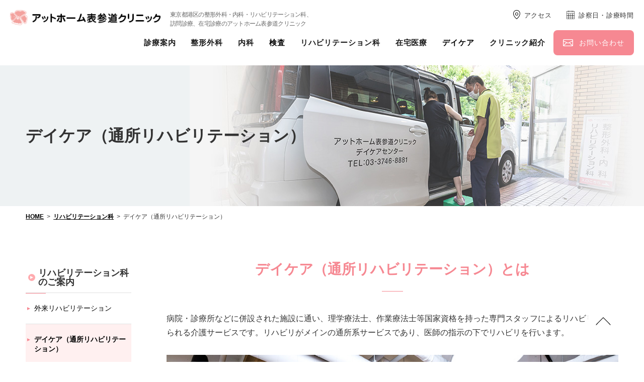

--- FILE ---
content_type: text/html
request_url: https://www.o-athome.jp/rehabilitation/daycare/
body_size: 23220
content:
<!doctype html>
<html>
<head>

	<meta http-equiv="Content-Type" content="text/html; charset=utf-8" />
	<meta http-equiv="Content-Style-Type" content="text/css" />
	<meta http-equiv="Content-Script-Type" content="text/javascript" />
	<meta name="viewport" content="width=device-width, initial-scale=1.0, maximum-scale=1.0, minimum-scale=1.0">


	<title>デイケア（通所リハビリテーション）｜アットホーム表参道クリニック｜東京都港区 整形外科、内科、リハビリ、往診、在宅医療</title>
	<meta name="description" content="東京都港区にあるアットホーム表参道クリニックのデイケア（通所リハビリテーション）のご紹介。クリニック地下1階に併設された通所リハビリテーション施設において理学療法士や作業療法士などの専門スタッフによるリハビリが受けられる介護サービスです。" />

	<meta property="og:title" content="ホーム" />
	<meta property="og:type" content="government" />
	<meta property="og:url" content="" />
	<meta property="og:image" content="" />
	<meta property="og:site_name" content="" />
	<meta property="og:locale" content="ja_JP" />
	<meta property="og:description" content="" />
	
	<!--
	<meta name="twitter:site" content="" />
	<meta name="twitter:card" content="summary" />
	<meta name="twitter:creator" content="" />
	<meta name="twitter:image:src" content="" />
	<meta name="twitter:description" content="" />
	-->
	<script type="text/javascript" src="/asset/js/jquery-3.6.0.min.js"></script>
	<script type="text/javascript" src="/asset/js/slick.js"></script>	
	<script type="text/javascript" src="/asset/js/slick.min.js"></script>
	
		<link rel="stylesheet" type="text/css" href="/asset/css/default.css">
		<link rel="stylesheet" type="text/css" href="/asset/js/slick.css">
		<link rel="stylesheet" type="text/css" href="/asset/js/slick-theme.css">

		<link rel="stylesheet" type="text/css" href="/asset/css/style.css">
		<link rel="stylesheet" type="text/css" href="/asset/js/jQueryAutoHeight.js">
	
	<link rel="preconnect" href="https://fonts.googleapis.com">
	<link rel="preconnect" href="https://fonts.gstatic.com" crossorigin>
	<link href="https://fonts.googleapis.com/css2?family=Noto+Sans+JP:wght@600;700;900&family=Work+Sans:ital,wght@0,300;0,400;0,500;0,700;0,900;1,300;1,400;1,500;1,700;1,900&display=swap" rel="stylesheet">

	<link rel="icon" href="/img/favicon.ico" />
	<style>
		@media screen and (min-width: 881px) {
			.subhead {
				background: url("../../asset/img/05_02/subhead_bg_05_02.jpg") top right no-repeat;
				background-size: auto 100%;
				background-color: #eef2f3;
			}
			.subhead .subhead_inner {
			}
		}
		@media screen and (max-width: 880px) {
			.subhead {
				background: url("../../asset/img/05_02/subhead_bg_05_02_sp.jpg") top right no-repeat;
				background-size: auto 100%;
				background-color: #eef2f3;
			}
			.subhead_inner {
				background: none;
			}
		}
	</style>
</head>
<body>
	<div class="wrap sub">
		<header class="header_01">
			<div class="header_left">
				<p class="fs-12 fc-666">東京都港区の整形外科・内科・リハビリテーション科、<br>訪問診療、在宅診療のアットホーム表参道クリニック</p>
				<h1><a href="/"><img src="/asset/img/logo.png" alt="アットホーム表参道クリニック"></a></h1>
			</div>
			<div class="header_scroll">
			<div class="header_center">
				<nav>
					<ul>
						<li class="no_child home"><a href="/">HOME</a></li>
						<li class="has_child" id="nav"><span class="label">診療案内<span class="spmark"><span class="border"></span><span class="border"></span></span></span>
							<span class="child">
								<span class="child_inner">
									<span class="child_t_01">診療案内</span>
									<span class="child_t_02"><a href="/guide/">外来診療のご案内</a></span>									<ul>
										<li><a href="/guide/index.html#first">初診の患者様</a></li>
										<!--<li><a href="/guide/document/">文書作成（料金）</a></li>-->
									</ul>
								</span>
							</span>							
						</li>
						<li class="has_child"><span class="label">整形外科<span class="spmark"><span class="border"></span><span class="border"></span></span></span>
							<span class="child">
								<span class="child_inner">
									<span class="child_t_01">整形外科</span>
									<span class="child_t_02"><a href="/orthopedics/">整形外科のご案内</a></span>
									<ul>
										<li><a href="/orthopedics/general/">一般外来</a></li>
										<li><a href="/orthopedics/knee-osteoarthritis/">ひざ・股関節専門外来</a></li>
										<li><a href="/orthopedics/sekitui/">脊椎外科専門外来</a></li>
										<li><a href="/orthopedics/hand/">手の外科外来</a></li>
									</ul>									<ul>
										<li><a href="/orthopedics/pain/">痛みの外来</a></li>
										<li><a href="/internist/osteoporosis/">骨粗しょう症外来</a></li>
										<li><a href="/orthopedics/postoperative/">手術後外来</a></li>
									</ul>
									
								</span>
							</span>							
						</li>
						<li class="has_child"><span class="label">内科<span class="spmark"><span class="border"></span><span class="border"></span></span></span>
							<span class="child">
								<span class="child_inner">
									<span class="child_t_01">内科</span>
									<span class="child_t_02"><a href="/internist/">内科のご案内</a></span>
									<ul>
										<li><a href="/internist/diabetes/">糖尿病外来</a></li>
										<li><a href="/internist/endocrine/">内分泌外来</a></li>
										<li><a href="/internist/osteoporosis/">骨粗しょう症外来</a></li>
										<li><a href="/internist/menopause/">女性総合外来／更年期外来</a></li>
										<li><a href="/internist/frailty/">高齢者総合フレイル外来</a></li>
									</ul>
									<ul>
										<li><a href="/internist/dementia/">物忘れ外来</a></li>
										<li><a href="/internist/lifestyle-related/">生活習慣病外来</a></li>
										<li><a href="/internist/sas/">睡眠時無呼吸症候群外来</a></li>
										<li><a href="/internist/obesity/">体重ケア外来</a></li>
										<li><a href="/internist/kanpoh/">漢方外来（漢方内科）</a></li>
									</ul>
									<ul>
										<li><a href="/internist/orthomolecular/">栄養相談・オーソモレキュラー栄養療法</a></li>
										<li><a href="/internist/psychological-counseling/">心理カウンセリング</a></li>
										<li><a href="/internist/aging/">点滴・点滴療法・ワクチン接種</a></li>
									</ul>
								</span>							
							</span>							
						</li>
						<li class="no_child"><a href="/examination/">検査</a></li>
						<li class="has_child reha"><span class="label">リハビリテーション科<span class="spmark"><span class="border"></span><span class="border"></span></span></span>
							<span class="child">								<span class="child_inner">
									<span class="child_t_01">リハビリテーション科</span>
									<span class="child_t_02"><a href="/rehabilitation/">リハビリテーション科のご案内</a></span>
									<ul>
										<li><a href="/rehabilitation/">外来リハビリテーション</a></li>
										<li><a href="/rehabilitation/daycare/">デイケア（通所リハビリテーション）</a></li>
										<li><a href="/homecare/rehabilitation/">訪問リハビリテーション</a></li>
									</ul>
								</span>
							</span>
						</li>
						<li class="has_child"><span class="label">在宅医療<span class="spmark"><span class="border"></span><span class="border"></span></span></span>
							<span class="child">
								<span class="child_inner">
									<span class="child_t_01">在宅医療</span>
									<span class="child_t_02"><a href="/homecare/">在宅医療のご案内</a></span>
									<ul>
										<li><a href="/homecare/rehabilitation/">訪問リハビリテーション</a></li>
									</ul>
								</span>
							</span>							
						</li>
						<li class="no_child"><a href="/rehabilitation/daycare/">デイケア</a></li>
						<li class="has_child"><span class="label">クリニック紹介<span class="spmark"><span class="border"></span><span class="border"></span></span></span>
							<span class="child">
								<span class="child_inner">
									<span class="child_t_01">クリニック紹介</span>
									<span class="child_t_02"><a href="/about/">当院のご紹介</a></span>									<ul>
										<li><a href="/about/doctor/">医師のご紹介</a></li>
										<li><a href="/about/facilities/">施設のご紹介</a></li>
										<li><a href="/about/access/">地図・交通</a></li>
										<li><a href="https://s-athome.jp/" target="_blank">アットホーム渋谷クリニック</a></li>
									</ul>
								</span>
							</span>							
						</li>
						<li class="no_child only_sp1200"><a href="/news/">新着情報</a></li>
						<li class="no_child only_sp1200"><a href="/media/">メディア・講演</a></li>
						<li class="no_child only_sp1200"><a href="/recruit/">採用情報</a></li>
						<li class="no_child only_sp1200"><a href="/privacy/">個人情報保護方針</a></li>
					</ul>
				</nav>
			</div>
			<div class="header_right">
				<div class="row01">
					<ul class="box01">
						<li><a href="/about/access/">アクセス</a></li>
						<li><a href="/guide/index.html#guide01">診察日・診療時間</a></li>
					</ul>
					<ul class="navTelBox">
						<li>
							<span class="name">外来診療</span><a href="tel:0334233232"><span class="text">03-3423-3232</span></a>
						</li>
						<li>
							<span class="name">外来リハビリ</span><a href="tel:0366982167"><span class="text">03-6698-2167</span></a>
						</li>
						<li>
							<span class="name">在宅医療</span><a href="tel:0357853408"><span class="text">03-5785-3408</span></a>
						</li>
						<li>
							<span class="name">デイケアセンター</span><a href="tel:0337468881"><span class="text">03-3746-8881</span></a>
						</li>
					</ul>
				</div>
				<div class="row02">
					<div class="btn"><a href="/contact/"><span>お問い合わせ</span></a></div>
				</div>
			</div>
			<div class="spnavBottom">
				<p>東京都港区の整形外科・内科・リハビリテーション科、<br>訪問診療、在宅診療のアットホーム表参道クリニック</p>
			</div>
			</div>
			<div class="sp_contact_box">
				<a href="/contact/"></a>
			</div>
			<div class="spbtn_wrap">
				<div class="btn">
					<div class="border"></div>
					<div class="border"></div>
					<div class="border"></div>
				</div>
			</div>
		</header>
		<main>
			<div class="subhead">
				<div class="subhead_inner">
					<h2 class="subPageTitle">デイケア（通所リハビリテーション）</h2>
				</div>
			</div>

			<div class="breadcrumb">
				<ul>
					<li><a href="/">HOME</a></li>
					<li><a href="/rehabilitation/">リハビリテーション科</a></li>
					<li><span>デイケア（通所リハビリテーション）</span></li>
				</ul>
			</div>
			<div class="sub_cont has_sidebar pb-0">
				<div class="sidebar">
					<h3 class="side_title"><a href="/rehabilitation/"><span class="icn"></span><span>リハビリテーション科<br>のご案内</span></a></h3>
					<nav>
						<ul>
							<li><a href="/rehabilitation/">外来リハビリテーション</a></li>
							<li class="current"><a href="/rehabilitation/daycare/">デイケア（通所リハビリテーション）</a></li>
							<li><a href="/homecare/rehabilitation/">訪問リハビリテーション</a></li>
						</ul>
					</nav>
				</div>
				<div class="right_cont">
					<div class="cont_box">
						<div class="block pb-40">
							<div class="sec_head">
								<h2 class="sec_head_tt">デイケア<br class="only_sp880">（通所リハビリテーション）とは</h2>
							</div>
							<div class="cont_box">
								<p>病院・診療所などに併設された施設に通い、理学療法士、作業療法士等国家資格を持った専門スタッフによるリハビリが受けられる介護サービスです。リハビリがメインの通所系サービスであり、医師の指示の下でリハビリを行います。</p>
								<div class="img_full">
									<img src="/asset/img/05_02/cont_img_05_02_01.jpg" alt="">
								</div>
							</div>
						</div>
						<div class="block pt-70 pb-70 has_bgFull-fafafa">
							<div class="bg"></div>
							<div class="sec_head pt-0">
								<h2 class="sec_head_tt">当院デイケアの特長</h2>
							</div>
							<div class="cont_box">

								<div class="feature_box mb-60">
									<ul>
										<li>
											<span class="head"><span class="text">特長<span class="num">1</span></span></span>
											<span class="title"><span class="titleIn">75分間の<br class="only_pc881">短時間リハビリテーション</span></span>
											<span class="text">リハビリだけを集中して行うことができます。外出のきっかけを作り、時間を有効に活用頂けます。集団体操やレクリエーションはなく、ご自身のペースで過ごして頂けます。</span>
										</li>
										<li>
											<span class="head"><span class="text">特長<span class="num">2</span></span></span>
											<span class="title"><span class="titleIn">リハビリメニューが充実</span></span>
											<span class="text">豊富なリハビリ機器を使用して、リハビリ専門スタッフが一人ひとりの目標や身体機能に合った運動メニューを指導しております。ご自宅でもリハビリが続けられるよう、自主トレや生活指導も行っています。</span>
										</li>
										<li>
											<span class="head"><span class="text">特長<span class="num">3</span></span></span>
											<span class="title"><span class="titleIn">クリニック併設なので安心</span></span>
											<span class="text">医師や看護師による適切なケアを受けることができます。ご希望の方はデイケアご利用日に合わせて受診も可能です。</span>
										</li>
									</ul>
								</div>
								<div class="cont_box_inBox bg-fff border-ccc has_imgR_pr-400 img_RB mb-30">
									<div class="cont">
										<h4 class="recoText">＼こんな方にオススメ／</h4>
										<ul class="list_dot bold">
											<li>運動不足や筋力・体力の低下が気になる</li>
											<li>マシンを使った運動がしたい</li>
											<li>自分に合ったトレーニング方法を知りたい</li>
											<li>病院・施設からの退院・退所後で、自宅に帰ってからもリハビリを継続したい</li>
										</ul>
									</div>
									<div class="img"><img src="/asset/img/05_02/cont_img_05_02_02.jpg" alt=""></div>
								</div>
							</div>
						</div>
						<div class="block pb-70 pt-70" id="price02">
							<div class="sec_head pt-0">
								<h2 class="sec_head_tt">リハビリ機器のご紹介（一例）</h2>
							</div>
							<div class="cont">
								<p>運動に自信のない高齢者の方から、強度の高い運動がしたい方まで幅広く対応可能な機器を使用し、様々なニーズに合わせてプログラムを組んでおります。</p>
								<div class="imgBox_x2 img_mb-20 sp_boxFull">
									<div class="img">
										<img src="/asset/img/05_02/cont_img_05_02_03.jpg" alt="">
										<h3 class="h-4 fs-18"><span>アクトステップ・リカンベントバイク</span></h3>
										<p>関節に負担をかけずに下肢の筋力強化や持久力向上が図れます。</p>
									</div>
									<div class="img">
										<img src="/asset/img/05_02/cont_img_05_02_04.jpg" alt="">
										<h3 class="h-4 fs-18"><span>油圧式トレーニングマシン</span></h3>
										<p>目的に合った負荷量を設定し、強化したい筋肉をトレーニングすることができます。</p>
									</div>
									<div class="img">
										<img src="/asset/img/05_02/cont_img_05_02_05.jpg" alt="">
										<h3 class="h-4 fs-18"><span>レッドコード　</span></h3>
										<p>リラクゼーション・関節可動域練習・筋力増強練習など様々な目的のトレーニングができます。また、普段できないダイナミックな動きや素早い動きを安全に練習することができます。</p>
									</div>
									<div class="img">
										<img src="/asset/img/05_02/cont_img_05_02_06.jpg" alt="">
										<h3 class="h-4 fs-18"><span>歩行訓練トランポリン</span></h3>
										<p>適度に沈む反力の上で歩行練習をすることで姿勢改善やバランス能力向上が図れます。</p>
									</div>
								</div>
							</div>
						</div>
						<div class="block pt-70 pb-70 has_bgFull-fafafa">
							<div class="bg"></div>
							<div class="sec_head pt-0">
								<h2 class="sec_head_tt">サービスの流れ</h2>
							</div>
							<div class="cont_box">
								<div class="flow_box">
									<ul>
										<li>
											<span class="img"><img src="/asset/img/05_02/flow_01.jpg" alt=""></span>
											<span class="big">送迎</span>
											<span class="small">ご自宅に送迎ドライバーがお迎えに行きます。</span>
										</li>
										<li>
											<span class="img"><img src="/asset/img/05_02/flow_02.jpg" alt=""></span>
											<span class="big">バイタルチェック</span>
											<span class="small">体温・血圧・脈拍・痛みなどその日の体調をチェック致します。</span>
										</li>
										<li>
											<span class="img"><img src="/asset/img/05_02/flow_03.jpg" alt=""></span>
											<span class="big">個別リハビリ・マシントレーニング</span>
											<span class="small">理学療法士等がそれぞれの目標や身体機能にあった運動メニューを作成、指導いたします。</span>
										</li>
										<li>
											<span class="img"><img src="/asset/img/05_02/flow_04.jpg" alt=""></span>
											<span class="big">バイタルチェック</span>
											<span class="small">運動した後も、体調等にお変わりないか丁寧にチェックいたします。</span>
										</li>
										<li>
											<span class="img"><img src="/asset/img/05_02/flow_05.jpg" alt=""></span>
											<span class="big">送迎</span>
											<span class="small">終了後はご自宅までお送りいたします。</span>
										</li>
									</ul>
								</div>
							</div>
						</div>
						<div class="block pt-70 pb-70">
							<div class="sec_head pt-0">
								<h2 class="sec_head_tt">ご利用ガイド</h2>
							</div>
							<div class="cont_box">
								<div class="table_box mb-50">
									<ul>
										<li class="row">
											<span class="tableTh">送迎</span>
											<span class="tableTd">介護保険で要支援1以上の認定を受けている方</span>
										</li>
										<li class="row">
											<span class="tableTh">利用場所</span>
											<span class="tableTd">当院地下1階デイケアセンター</span>
										</li>
										<li class="row">
											<span class="tableTh">利用日程</span>
											<span class="tableTd">月曜日～金曜日　※土日祝日はお休み<br>①	9:00～10:15<br>②	10:30～11:45<br>③	13:15～14:30<br>④	14:45～16:00</span>
										</li>
										<li class="row">
											<span class="tableTh">ご利用方法</span>
											<span class="tableTd">●介護保険をお持ちの方<br>担当ケアマネージャー様へご相談ください。<br><br>●介護保険をお持ちでない方	<br>事前に申請が必要となります。市区町村または地域包括支援センターへご相談ください。</span>
										</li>
										<li class="row">
											<span class="tableTh">見学・体験</span>
											<span class="tableTd">随時受け付けております（ご予約制）。<br>まずは、ケアマネージャー様へ「アットホーム表参道クリニックのデイケアを利用したい」旨をお申し出ください。<br><br>
											体験終了後、ご利用を希望される方は各種手続き（ご契約）が必要になります。</span>
										</li>
										<li class="row">
											<span class="tableTh">その他</span>
											<span class="tableTd">・食事、入浴などのサービスはございません。<br>
											・医師と連携してサービスを提供するため、初回は診察を受けて頂く必要がございます。<br>・必ず保険証をご持参ください。</span>
										</li>
									</ul>
									<br><br>
									<a href="/pdf/daycare_operating_regulations.pdf" target="_blank" class="pdfLink"><span>アットホーム表参道クリニック デイケアセンター 運営規程</span></a>
								</div>
								<h3 class="h-3">ケアマネージャー様向けご案内</h3>
								<p>以下の相談・申込シートに必要事項を記入いただきFAXまたはMAILでお送りください。</p>
								<div class="pdfLink_list_box">
									<ul>
										<li><a href="/pdf/rehabilitation_application_form.pdf" target="_blank"><span>相談・申込シート</span></a></li>
										<li><a href="/pdf/service_code.pdf" target="_blank"><span>サービスコード表</span></a></li>
									</ul>
								</div>
								<p class="p_hasLink">【送付/連絡先】<br>アットホーム表参道クリニック　<br class="only_sp880">デイケアセンター<br>TEL：０３－３７４６－８８８１　　<br class="only_sp880">FAX：０３－３７４６－８８８２　　<br class="only_sp880">MAIL：<a href="mailto:day-at.home@home-medical.jp">day-at.home@home-medical.jp</a></p>
								
								
								
							</div>
						</div>
						
					</div>

				</div>
			</div>
		</main>
		<footer>
			<div class="footer_inner">
				<p class="fs-20 alignC bold fc-333 text01">30年後の笑顔と健康のために</p>
				<p class="fs-14 alignC fc-333 text02">港区・表参道エリアの皆様と共に。</p>
				<h1><img src="/asset/img/logo.png" alt="アットホーム表参道クリニック"></h1>
				<ul>
					<li><a href="/about/"><span>クリニック紹介</span></a></li>
					<li><a href="/guide/index.html#guide01"><span>診察日・診察時間</span></a></li>
					<li><a href="/about/access/"><span>地図・交通</span></a></li>
					<li><a href="/news/"><span>最新情報</span></a></li>
					<li><a href="/media/"><span>メディア・講演</span></a></li>
					<li><a href="/recruit/"><span>採用情報</span></a></li>
					<li><a href="/privacy/"><span>個人情報保護方針</span></a></li>
				</ul>
				<p class="copy">&copy;Athome Omote-sando Clinic</p>
			</div>
		</footer>
		<div class="gotop"><div class="icn"></div></div>
	</div>
<script type="text/javascript" src="/asset/js/function.js"></script>
</body>
</html>


--- FILE ---
content_type: text/css
request_url: https://www.o-athome.jp/asset/css/default.css
body_size: 8901
content:
@charset "utf-8";
/* CSS Document */
html,body {
	margin: 0;
	padding: 0;
	background: none;
	overflow-x: hidden;
}
body{	
font-family: "游ゴシック体", YuGothic, "游ゴシック", "Yu Gothic", sans-serif;
font-weight:normal;
font-style: normal;
font-size:15px;
line-height:1.7;
-webkit-text-size-adjust: 100%;
}
#Wrapper {
	width: 100%;
	background: #FFF;
	overflow: hidden;
}
h1,h2,h3,h4,h5,h6,h7,li,th,td,dt,dd,p,a {
	line-height: 1.0;
	color: #1a1a1a;
	font-size: 15px;
	margin: 0;
	padding: 0;
	text-align: left;
	vertical-align: bottom;
	text-decoration: none;
	
	font-family: "游ゴシック体", YuGothic, "游ゴシック", "Yu Gothic", sans-serif;
	font-style: normal;
}
h1, h2, h3, h4, h5, h6 {
    font-size: 100%;
	font-weight: bold;
	font-style: normal;
	color: #f68892;
}
* {
    overflow-wrap: break-word;
	padding: 0;
	margin: 0;
	line-height: 1.0;
	box-sizing: border-box;
	vertical-align: top;
}
html, body, div, span, object, iframe, h1, h2, h3, h4, h5, h6, p, blockquote, pre, abbr, address, cite, code, del, dfn, em, img, ins, kbd, q, samp, small, strong, sub, sup, var, b, i, dl, dt, dd, ol, ul, li, fieldset, form, label, legend, table, caption, tbody, tfoot, thead, tr, th, td, article, aside, canvas, details, figcaption, figure, footer, header, hgroup, menu, nav, section, summary, time, mark, audio, video {
    background: transparent none repeat scroll 0 0;
    border: 0 none;
    margin: 0;
    outline: 0 none;
    vertical-align: baseline;
}
img {
	margin: 0;
	padding: 0;
	vertical-align: baseline;
	border: none;
	text-align: center;
}
ul,ol,dl,li,dt,dd {
	list-style: none;
	margin: 0;
	padding: 0;
}
p {
	font-size: 15px;
	text-align: left;
	text-align: justify;
	line-height: 1.75;
	font-weight: 500;
	color: #333;
}
.cf:before,
.cf:after {
    content:"";
    display:table;
}
 
.cf:after {
    clear:both;
}
a {
	text-decoration: none;
	color: #000;
	font-weight: 500;
}
 a img {
    text-decoration: none;
}
a img, abbr, fieldset, img[usemap], table {
    border-width: 0;
}
img {
    vertical-align: middle;
}
/* For IE 6/7 (trigger hasLayout) */
.cf {
    zoom:1;
}
a:hover {
	opacity: 0.6;
}
table {
border-collapse: collapse;
border-spacing: 0;
}

/* font set */

.fs-0 {
	font-size: 0px;
}
.fs-12 {
	font-size: 12px;
}
.fs-14 {
	font-size: 14px;
}
.fs-16 {
	font-size: 16px;
}
.fs-18,.fs-18 > a {
	font-size: 18px;
}
.fs-20 {
	font-size: 20px;
}
.fs-22 {
	font-size: 22px;
}
.fs-24 {
	font-size: 24px;
}
.fs-26 {
	font-size: 26px;
}
.fs-28 {
	font-size: 28px;
}
.fc-999 {
	color: #999;
}
.fc-666 {
	color: #666;
}
.fc-333 {
	color: #333;
}

.bold,
.bold > a
{
	font-weight: bold;
}
.cColor {
	color: #f68892;;
}
.black {
	color: #000;
}
.alignL {
	text-align: left;
}
.alignC {
	text-align: center;
}
.alignR {
	text-align: right;
}
.bg-fafafa{
	background-color: #fafafa;
}
.bg-fff{
	background-color: #fff;
}
.bg-f2f1f1{
	background-color: #f2f1f1;
}


.border-ccc {
	border: 1px solid #cccccc;
}
.box-1000 {
	width: 92%;
	max-width: 1000px;
	margin: 0 auto;
}

.border-ddd {
	border: 1px solid #ddd;
	padding: 30px;
}
.border-e2e2e2 {
	border: 1px solid #e2e2e2;
}

/* margin padding */

.pt-0 {
	padding-top: 0px;
}
.pt-10 {
	padding-top: 10px;
}
.pt-20 {
	padding-top: 20px;
}
.pt-25 {
	padding-top: 25px;
}
.pt-30 {
	padding-top: 30px;
}
.pt-40 {
	padding-top: 40px;
}
.pt-50 {
	padding-top: 50px;
}
.pt-60 {
	padding-top: 60px;
}
.pt-70 {
	padding-top: 70px;
}
.pr-10 {
	padding-right: 10px;
}
.pr-20 {
	padding-right: 20px;
}
.pr-30 {
	padding-right: 30px;
}
.pr-40 {
	padding-right: 40px;
}
.pr-50 {
	padding-right: 50px;
}
.pr-60 {
	padding-right: 60px;
}
.pr-70 {
	padding-right: 70px;
}
.pr-80 {
	padding-right: 80px;
}
.pr-90 {
	padding-right: 90px;
}
.pr-100 {
	padding-right: 100px;
}
.pb-0 {
	padding-bottom: 0px;
}
.pb-10 {
	padding-bottom: 10px;
}
.pb-20 {
	padding-bottom: 20px;
}
.pb-30 {
	padding-bottom: 30px;
}
.pb-40 {
	padding-bottom: 40px;
}
.pb-50 {
	padding-bottom: 50px;
}
.pb-60 {
	padding-bottom: 60px;
}
.pb-70 {
	padding-bottom: 70px;
}
.pb-80 {
	padding-bottom: 80px;
}
.pb-90 {
	padding-bottom: 90px;
}
.pb-100 {
	padding-bottom: 100px;
}
.pb-70 {
	padding-bottom: 70px;
}
.pl-0 {
	padding-left: 0px;
}
.pl-10 {
	padding-left: 10px;
}
.pl-20 {
	padding-left: 20px;
}
.pl-30 {
	padding-left: 30px;
}
.pl-40 {
	padding-left: 40px;
}
.pl-50 {
	padding-left: 50px;
}
.pl-60 {
	padding-left: 60px;
}
.pl-70 {
	padding-left: 70px;
}
.pl-80 {
	padding-left: 80px;
}
.pl-90 {
	padding-left: 90px;
}
.pl-100 {
	padding-left: 100px;
}
.pA-22 {
	padding: 22px;
}
.pA-50 {
	padding: 50px;
}
.cont_box p.mb-0, 
.mb-0 {
	margin-bottom: 0;
}
.mb-5 {
	margin-bottom: 5px;
}
.mb-10 {
	margin-bottom: 10px;
}
.mb-12 {
	margin-bottom: 12px;
}
.mb-20 {
	margin-bottom: 20px;
}
.mb-30 {
	margin-bottom: 30px;
}
.mb-40 {
	margin-bottom: 40px;
}
.mb-50 {
	margin-bottom: 50px;
}
.mb-60 {
	margin-bottom: 60px;
}
.mb-70 {
	margin-bottom: 70px;
}
.mb-80 {
	margin-bottom: 80px;
}
.mb-90 {
	margin-bottom: 90px;
}

.mt-0 {
	margin-top: 0px;
}
.mt-10 {
	margin-top: 10px;
}
.mt-20 {
	margin-top: 20px;
}
.mt-30 {
	margin-top: 30px;
}
.mt-40 {
	margin-top: 40px;
}
.mt-50 {
	margin-top: 50px;
}
.mt-60 {
	margin-top: 60px;
}
.mt-70 {
	margin-top: 70px;
}

@media screen and (min-width:1001px) {
	.inline_1000 {
		display: inline-block;
		vertical-align: top;
	}
	.inline_terzo_1000 {
		width: 33.3%;
	}
}
@media screen and (min-width: 881px) {
	.fv_slide_box .slick-slide img.only_sp880,
	.only_sp880 {
		display: none;
	}
	
}
@media screen and (max-width: 880px) {
	.fv_slide_box .slick-slide img.only_pc881,
	.only_pc881 {
		display: none;
	}
	.alignR.sp_alignL {
	text-align: left;
	}
	
}
@media screen and (max-width:880px){
	.fs-18,.fs-18 > a {
	  font-size: 4.3vw;
	}
	.fs-22 {
		font-size: 4.6vw;
	}
	.fs-26 {
	  font-size: 5.3vw;
	}	
	.pA-50 {
	  padding: 8.6vw 5.3vw;
	}
	a {
		font-size: 3.8vw;
	}
	.only_pc881 {
		display: none;
	}
}
.sec_head {
	padding: 80px 0 40px;
}
.sec_head.pt-0 {
	padding-top: 0;
}
.right_cont .block:nth-child(1) .sec_head {
	padding-top: 0;
}
.sec_head h2 {
	font-size: 28px;
	font-weight: bold;
	color: #f68892;
	text-align: center;
	padding-bottom: 30px;
	position: relative;
}
.sec_head h2::after {
	content: "";
	display: table-cell;
	width: 42px;
	height: 1px;
	background-color: #f68892;
	position: absolute;
	bottom: 0;
	left: 50%;
	transform: translateX(-50%);
}
.cont_head {
	margin-bottom: 20px;
}
.cont_box p {
	font-size: 16px;
	line-height: 1.75;
}
@media screen and (max-width: 767px) {
	.sec_head {
	  padding: 13.3vw 0 7.2vw;
	}
	.sec_head h2 {
	  font-size: 5vw;
	  padding-bottom: 4vw;
		line-height: 1.3;
	  position: relative;
	}
	.sec_head h2::after {
	  width: 10.6vw;
	}
	.fs-12 {
		font-size: 4.3vw;
	}
	.fs-14 {
		font-size: 3.7vw;
	}
	.fs-16 {
		font-size: 3.8vw;
	}	
	.fs-18 {
		font-size: 4.2vw;
	}
	.fs-20 {
		font-size: 4.3vw;
	}
	.fs-22 {
		font-size: 4.66vw;
	}
	.fs-24 {
		font-size: 4.66vw;
	}
	.fs-26 {
		font-size: 5.3vw;
	}
	.fs-28 {
		font-size: 5.3vw;
	}
	.fs-28.fs-sp_smaller {
		font-size: 4.8vw;
	}
	.border-ddd {
	  padding: 4.6vw;
	}
	p {
		font-size: 3.7vw;
	}
	.cont_head {
		margin-bottom: 6vw;
	}
	.pb-70 {
	  padding-bottom: 9.3vw;
	}
	.pt-70 {
	  padding-top: 9.3vw;
	}
	
	.mb-50 {
	  margin-bottom: 6.6vw;
	}	
	
	
	
	
}

.btn_area {
	margin-top: 20px;
}
.btn_area .btn-type-01 {
	display: inline-block;
}
.btn_area .btn-type-01 a {
	display: block;
	background-color: #f19a96;
	padding: 0 4em;
	font-size: 16px;
	text-align: center;
	line-height: 40px;
	height: 40px;
	position: relative;
	border-radius: 20px;
	color: #FFF;
	font-weight: 500;
}
.btn_area .btn-type-01 a::after {
	position: absolute;
	right: 16px;
	top: 50%;
	transform: translateY(-50%);
	content: ">";
	font-size: 12px;
	color: #FFF;
}
.btn_area .btn-type-02 {
	display: inline-block;
}
.btn_area .btn-type-02 a {
	display: block;
	background-color: #f19a96;
	padding: 0 1.5em;
	font-size: 16px;
	text-align: center;
	line-height: 32px;
	height: 32px;
	position: relative;
	border-radius: 16px;
	color: #FFF;
	font-weight: 500;
}
.btn_area .btn-type-02 a > span {
	padding-left: 1.5em;
	position: relative;
	line-height: 1.0;
	vertical-align: middle;
}
.btn_area .btn-type-02 a > span::after {
	position: absolute;
	left: 0;
	top: 50%;
	transform: translateY(-50%);
	content: ">";
	font-size: 12px;
	color: #FFF;
}
@media screen and (max-width: 767px) {
	.btn_area .btn-type-01 a {
		font-size: 4.2vw;
		line-height: 10.6vw;
		height: 10.6vw;
		border-radius: 5.3vw;
	}
	.btn_area .btn-type-01 a::after {
	  right: 3.3vw;
	  font-size: 3.3vw;
	}
	.btn_area .btn-type-02 a {
		font-size: 4.2vw;
		line-height: 9.3vw;
		height: 9.3vw;
		border-radius: 4.7vw;
		padding: 0 0.8em;
	}
	.btn_area .btn-type-02 a > span {
	  padding-left: 1.0em;
	}	
	
	.btn_area .btn-type-02 a > span::after {
		content: ">";
		font-size: 4.2vw;
		color: #FFF;
	}
	.btn_area {
	  margin-top: 6vw;
	}
	.spBlock {
		display: block;
	}
}
.img img {
	width: 100%;
	height: auto;
}


--- FILE ---
content_type: text/css
request_url: https://www.o-athome.jp/asset/css/style.css
body_size: 110014
content:
@charset "utf-8";
/* CSS Document */
.wrap {
	overflow: hidden;
}
@media screen and (min-width: 768px) {
	main .fv_wrap .fv_slide li img.only_sp767 {
		display: none;
	}
	.only_sp767 {
		display: none;
	}
}
@media screen and (max-width: 767px) {
	main .fv_wrap .fv_slide li img.only_pc768 {
		display: none;
	}
	.only_pc768 {
		display: none;
	}
}
@media screen and (min-width: 1200px) {
	.only_sp1200 {
		display: none !important;
	}
}
body {
	overflow: hidden;
	background-color: #FFF;
}

a:hover {
	opacity: 0.6;
}
/* gotop */
@media screen and (min-width:881px) {
	.gotop {
		position: fixed;
		right: 4vw;
		bottom: 4vw;
		width: 60px;
		height: 60px;
		border-radius: 4px;
		background-color: #FFF;
		z-index: 800;
		cursor: pointer;
	}
	.gotop .icn {
		width: 30px;
		height: 30px;
		background: url("../img/gotop.svg") center center no-repeat;
		background-size: 100% auto;
		position: absolute;
		top: 50%;
		left: 50%;
		transform: translateX(-50%) translateY(-50%);
	}
}
@media screen and (max-width:880px) {
	.gotop {
		position: fixed;
		right: 4vw;
		bottom: 4vw;
		width: 9.3vw;
		height: 9.3vw;
		border-radius: 4px;
		background-color: #FFF;
		z-index: 800;
	}
	.gotop .icn {
		width: 3.46vw;
		height: 1.86vw;
		background: url("../img/gotop.svg") center center no-repeat;
		background-size: 100% auto;
		position: absolute;
		top: 50%;
		left: 50%;
		transform: translateX(-50%) translateY(-50%);
	}
}
/* header_01 */

@media screen and (min-width:1201px) {
	.wrap {
		padding-top: 130px;
	}
	.header_01 {
		position: fixed;
		left: 0;
		top: 0;
		width: 100%;
		height: 130px;
		background-color: #FFF;
		z-index: 999;
	}
	.header_01 .header_left {
		position: absolute;
		left: 20px;
		top: 20px;
		z-index: 999;
	}
	.header_01 .header_left h1 {
	}
	.header_01 .header_left a {
		display: block;
	}
	.header_01 .header_left p {
		margin-bottom: 12px;
		line-height: 1.5;
		letter-spacing: -0.06em;
	}
	.header_01 h1 img {
		width: 300px;
		height: auto;
	}
	.header_01 .header_right {
		position: absolute;
		right: 20px;
		top: 0;
		height: 100%;
	}
	.header_01 .header_right .row01 {
		padding-top: 20px;
	}
	.header_01 .header_right ul {
		text-align: right;
	}
	.header_01 .header_right ul li {
		display: inline-block;
	}
	.header_01 .header_right ul li:nth-child(1) {
		margin-right: 25px;
	}
	.header_01 .header_right ul li a {
		display: block;
		position: relative;
		font-size: 13px;
		height: 22px;
		line-height: 22px;
		letter-spacing: 0.06em;
		padding-left: 24px;
		color: #333;
	}
	.header_01 .header_right ul li:nth-child(1) a::before {
		content: "";
		display: table-cell;
		background: url("../img/icn_place.svg") center center no-repeat;
		background-size: 100% auto;
		width: 14px;
		height: 18px;
		position: absolute;
		left: 2px;
	}
	.header_01 .header_right ul li:nth-child(2) a::before {
		content: "";
		display: table-cell;
		background: url("../img/icn_calender.svg") center center no-repeat;
		background-size: 100% auto;
		width: 16px;
		height: 17px;
		position: absolute;
		left: 0;
		top: 1px;
	}
	.header_01 .header_right .row02 {
		text-align: right;
		position: absolute;
		bottom: 20px;
		right: 0;
	}
	.header_01 .header_right .row02 .btn {
		display: inline-block;
	}
	.header_01 .header_right .row02 .btn a {
		display: block;
		background-color: #f68892;
		border-radius: 8px;
		position: relative;
		padding: 0 1.3em;
	}
	.header_01 .header_right .row02 .btn a span {
		font-size: 14px;
		color: #FFF;
		letter-spacing: 0.06em;
		padding-left: 32px;
		display: block;
		width: 100%;
		line-height: 50px;
		height: 50px;
		position: relative;
	}
	.header_01 .header_right .row02 .btn a span::before {
		content: "";
		display: table-cell;
		background: url("../img/icn_email_white.png") center center no-repeat;
		background-size: 100% auto;
		width: 20px;
		height: 14px;
		position: absolute;
		left: 0;
		top: 50%;
		transform: translateY(-50%);
	}
	.header_01 .header_center {
		position: absolute;
		top: 67px;
		left: 0;
		width: 100%;
/*		z-index: 998;*/
	}
	.header_01 .header_center nav > ul {
		font-size: 0;
		text-align: center;
		padding-left: 110px;
	}
	.header_01 .header_center nav > ul > li {
		display: inline-block;
		margin-right: 20px;
	}
	.header_01 .header_center nav > ul > li.home {
		display: none;
	}
	.header_01 .header_center nav > ul > li:nth-last-child(1) {
		margin-right: 0;
	}
	.header_01 .header_center nav > ul > li > a,
	.header_01 .header_center nav > ul > li > span.label
	{
		display: block;
		padding: 10px 5px 38px;
		font-size: 15px;
		font-weight: bold;
		letter-spacing: 0.06em;
		position: relative;
		cursor: pointer;
	}
	.header_01 .header_center nav > ul > li > span.label:hover::after,
	.header_01 .header_center nav > ul > li > a:hover::after {
		content: "";
		display: block;
		left: 0;
		top: 36px;
		width: 100%;
		height: 2px;
		background-color: #f68892;
		position: absolute;
	}
	.header_01 .header_center li.has_child {
	}
	.header_01 .header_center li.has_child .child {
		position: absolute;
		left: 0;
		top: 63px;
		width: 100%;
		background-color: #fdfafa;
		padding: 45px 0;
		display: none;
	}
	.header_01 .header_center li.has_child.active .child {
		display: block;
	}
	.header_01 .header_center li.has_child .child .child_inner {
		display: table;
		width: 100%;
		max-width: 1280px;
		margin: 0 auto;
	}
	.header_01 .header_center li.has_child .child .child_t_01 {
		display: table-cell;
		font-size: 26px;
		font-weight: bold;
		color: #f68892;
		text-align: left;
		vertical-align: top;
		width: 260px;
	}
	.header_01 .header_center li.has_child.reha .child .child_t_01 {
		display: table-cell;
		font-size: 26px;
		font-weight: bold;
		color: #f68892;
		text-align: left;
		vertical-align: top;
		width: 370px;
	}
	.header_01 .header_center li.has_child .child .child_t_02 {
		display: table-cell;
		width: 260px;
	}
	.header_01 .header_center li.has_child.reha .child .child_t_02 {
		display: table-cell;
		width: 335px;
	}
	.header_01 .header_center li.has_child .child .child_t_02 a {
		font-size: 20px;
		font-weight: bold;
		color: #000;
		position: relative;
		padding-left: 14px;
	}
	.header_01 .header_center li.has_child .child .child_t_02 a::before {
		content: "";
		display: table-cell;
		width: 11px;
		height: 12px;
		border-left: 11px solid #b3b3b3;
		border-top: 6px solid transparent;
		border-bottom: 6px solid transparent;
		position: absolute;
		left: 0;
		top: 50%;
		transform: translateY(-50%);
		box-sizing: border-box;
	}
	.header_01 .header_center li.has_child .child ul {
		display: table-cell;
		vertical-align: top;
	}
	.header_01 .header_center li.has_child .child ul:nth-child(1),
	.header_01 .header_center li.has_child .child ul:nth-child(2){
		width: 260px;
	}
	.header_01 .header_center li.has_child .child ul:nth-child(3){
	}
	.header_01 .header_center li.has_child .child ul li {
		margin-bottom: 23px;
	}
	.header_01 .header_center li.has_child .child ul li:nth-last-child(1) {
		margin-bottom: 0;
	}
	.header_01 .header_center li.has_child .child ul li a {
		color: #000;
		font-size: 15px;
		line-height: 20px;
		height: 20px;
		padding-left: 14px;
		position: relative;
		display: block;
	}
	.header_01 .header_center li.has_child .child ul li a::before {
		content: "";
		display: table-cell;
		width: 8px;
		height: 10px;
		border-left: 8px solid #b3b3b3;
		border-top: 5px solid transparent;
		border-bottom: 5px solid transparent;
		position: absolute;
		top: 50%;
		left: 0;
		transform: translateY(-50%);
		box-sizing: border-box;
	}
	.sp_contact_box {
		display: none;
	}
	.navTelBox {
		display: none;
	}
	.spnavBottom {
		display: none;
	}
	
}
@media screen and (min-width: 1201px) and (max-width: 1440px) {
  .header_01 .header_left {
    position: absolute;
    left: 20px;
    top: 20px;
  }
  .header_01 .header_left p {
	  position: absolute;
	  right: -100%;
	  top: 0;
  }
  .header_01 .header_center li.has_child .child .child_t_01 {
	  padding-left: 30px;
  }
	
}
@media screen and (max-width:1200px) {
	.wrap {
		padding-top: 100px;
	}	
	.header_01 {
		display: block;
		position: fixed;
		right: -100%;
		top: 0;
		width: 100%;
		height: 100vh;
		background-color: #fdfafa;
		transition: 0.3s all ease;
		z-index: 900;
	}
	.header_01 .header_scroll {
		height: 100%;
		overflow-y: scroll;
		padding: 2vw;
	}
	.header_01.active {
		right: 0;
	}
	.header_01 .header_left p {
		display: none;
	}
	.header_01 .header_left {
		position: fixed;
		left: 0;
		top: 0;
		height: 100px;
		width: 100%;
		background-color: #FFF;
		z-index: 901;
	}
	.header_01 h1 {
		position: absolute;
		left: 2vw;
		top: 50%;
		height: auto;
		width: auto;
		background-color: #FFF;
		z-index: 901;
		transform: translateX(0) translateY(-50%);
	}
	.header_01 .header_left a {
		display: block;
	}
	.header_01 h1 img {
		position: static;
		transform: translateY(0);
		width: auto;
		height: 46px;
	}
	.spbtn_wrap {
		position: fixed;
		right: 0;
		top: 0;
		display: table-cell;
		width: 100px;
		height: 100px;
		cursor: pointer;
		z-index: 999;
	}
	.spbtn_wrap .btn {
		width: 100%;
		height: 100%;
		background-color: #f9b4ba;
		position: relative;
	}
	.spbtn_wrap .btn .border {
		width: 50px;
		height: 3px;
		background-color: #FFF;
		position: absolute;
		top: 50%;
		left: 50%;
		transform: translateX(-50%) translateY(-50%);
		transition: 0.3s all ease;
	}
	.spbtn_wrap .btn .border:nth-child(1) {
		transform: translateX(-50%) translateY(-22px);
	}
	.spbtn_wrap .btn .border:nth-child(3) {
		transform: translateX(-50%) translateY(19px);
	}
	header.active .spbtn_wrap .btn .border:nth-child(1) {
		transform: translateX(-50%) translateY(-50%) rotate(225deg);
	}
	header.active .spbtn_wrap .btn .border:nth-child(2) {
		width: 0;
	}
	header.active .spbtn_wrap .btn .border:nth-child(3) {
		transform: translateX(-50%) translateY(-50%) rotate(-225deg);
	}
	.header_01 .header_center {
		padding-top: 100px;
	}
	.header_01 .header_right {
		position: relative;
	}
	.header_01 .sp_contact_box {
		position: fixed;
		right: 101px;
		top: 0;
		display: table-cell;
		width: 100px;
		height: 100px;
		background-color: #f68892;
		z-index: 902;
	}
	.header_01 .sp_contact_box a {
		display: block;
		height: 100%;
		width: 100%;
		background: url("../img/icn_contact_01.gif") center center no-repeat;
		background-size: 55px auto;
	}
	.header_01 .header_center {
	}
	.header_01 .header_center li.no_child,
	.header_01 .header_center li.has_child {
		display: block;
		border-bottom: 1px solid #b3b3b3;
	}
	.header_01 .header_center li.has_child .label ,
	.header_01 .header_center li.no_child a {
		font-size: 32px;
		color: #000;
		display: block;
		line-height: 100px;
		height: 100px;
		padding-left: 8px;
		position: relative;
	}
	.header_01 .header_center li.no_child a::after {
		font-family: "Hiragino Sans", "Hiragino Kaku Gothic ProN", Meiryo, "sans-serif";
		font-weight: 300;
		content: ">";
		position: absolute;
		font-size: 32px;
		color: #f68892;
		right: 35px;
		top: 50%;
		transform: translateY(-50%);
	}
	.header_01 .header_center li.has_child .label {
		cursor: pointer;
	}
	.header_01 .header_center li.has_child .label .spmark {
		position: absolute;
		right: 33px;
		top: 50%;
		transform: translateY(-50%);
		display: table-cell;
		width: 30px;
		height: 30px;
	}
	.header_01 .header_center li.has_child .label .spmark .border {
		width: 30px;
		height: 2px;
		display: table-cell;
		background-color: #f68892;
		position: absolute;
		top: 50%;
		left: 50%;
		transform: translateX(-50%) translateY(-50%);
		transition: 0.3s all ease;
	}
	.header_01 .header_center li.has_child .label .spmark .border:nth-child(1) {
		transform: translateX(-50%) translateY(-50%) rotate(270deg);
	}
	.header_01 .header_center li.has_child.active .label .spmark .border:nth-child(1) {
		transform: translateX(-50%) translateY(-50%) rotate(0);
	}
	.header_01 .header_center li.has_child .label:hover {
		opacity: 0.6;
	}
	.header_01 .child_inner {
		padding-bottom: 15px;
		display: block;
	}
	.header_01 .child_inner .child_t_01 {
		display: none;
	}
	.header_01 .child_t_02,
	.header_01 .child ul li {
		display: block;
		padding-left: 29px;
	}
	.header_01 .child_t_02 a,
	.header_01 .child ul li a {
		display: block;
		position: relative;
		font-size: 28px;
		line-height: 1.3;
		color: #000;
		padding: 0.4em 0 0.4em 19px;
		font-weight: 500;
	}
	.header_01 .child_t_02 a::after,
	.header_01 .child ul li a::after {
		content: "";
		display: table-cell;
		width: 13px;
		height: 14px;
		border-left: 13px solid #b3b3b3;
		border-top: 7px solid transparent;
		border-bottom: 7px solid transparent;
		position: absolute;
		left: 0;
		top: 0.9em;
		transform: translateY(-50%);
		box-sizing: border-box;			
	}
	.header_01 .child {
		position: relative;
		transition: 0.3s all ease;
		height: auto;
	}
	.header_01 .has_child .child {
		overflow: hidden;
		display: block;
		height: 0;
	}
	.header_01 .has_child.active .child {
		height: auto;
	}
	.header_01 .header_right {
		width: 90%;
		max-width: 600px;
		margin: 0 auto;
	}
	.header_01 .header_right .row01 {
		text-align: center;
		padding: 60px 0;
	}	
	.header_01 .header_right .row01 ul.box01 {
		display: inline-block;
		text-align: left;
	}	
	.header_01 .header_right .row01 ul.box01 li {
		display: inline-block;
	}	
	.header_01 .header_right .row01 ul.box01 li a {
		font-size: 32px;
		display: block;
		padding-left: 1.5em;
		position: relative;
	}
	.header_01 .header_right .row01 ul.box01 li:nth-child(1) {
		margin-right: 3em;
	}
	.header_01 .header_right .row01 ul.box01 li:nth-child(2) a {
		padding-left: 1.8em;
	}
	.header_01 .header_right .row01 ul.box01 li:nth-child(1) a::before {
		content: "";
		display: table-cell;
		background: url("../img/icn_place_color.svg") center center no-repeat;
		background-size: auto 100%;
		width: 30px;
		height: 38px;
		position: absolute;
		left: 0;
		top: 50%;
		transform: translateY(-50%);
	}
	.header_01 .header_right .row01 ul.box01 li:nth-child(2) a::before {
		content: "";
		display: table-cell;
		background: url("../img/icn_calender.svg") center center no-repeat;
		background-size: auto 100%;
		width: 36px;
		height: 38px;
		position: absolute;
		left: 0;
		top: 50%;
		transform: translateY(-50%);
	}
	.header_01 .navTelBox {
		display: table;
		width: 100%;
		margin-top: 30px;
	}
	.header_01 .navTelBox li {
		display: table-row;
	}
	.header_01 .navTelBox li .name {
		display: table-cell;
		width: 50%;
		font-size: 32px;
		padding: 27px 0;
	}
	.header_01 .navTelBox li a {
		display: table-cell;
		font-size: 32px;
		text-align: right;
		padding: 27px 0;
	}
	.header_01 .navTelBox li a span {
		padding-left: 42px;
		position: relative;
	}
	.header_01 .navTelBox li a span::before {
		content: "";
		display: table-cell;
		width: 34px;
		height: 34px;
		border: 1px solid #4b4b4b;
		border-radius: 50%;
		background: url("../img/icn_phone.png") center center no-repeat;
		background-size: 100% auto;
		position: absolute;
		left: 0;
		top: 50%;
		transform: translateY(-50%);
	}
	.header_01 .row02 {
		
	}	
	.header_01 .row02 .btn {
	}
	.header_01 .row02 .btn a {
		display: block;
		background-color: #f68892;
		border-radius: 8px;
		width: 100%;
		height: 90px;
		position: relative;
	}
	.header_01 .row02 .btn a span {
		font-size: 28px;
		color: #FFF;
		letter-spacing: 0.06em;
		padding-left: 51px;
		position: absolute;
		left: 50%;
		top: 50%;
		transform: translateX(-50%) translateY(-50%);
		display: block;
	}
	.header_01 .row02 .btn a span::before {
		content: "";
		display: table-cell;
		background: url("../img/icn_contact_01.gif") center left no-repeat;
		background-size: auto 100%;
		width: 35px;
		height: 23px;
		position: absolute;
		left: 0;
		top: 50%;
		transform: translateY(-50%);
	}
	.header_01 .spnavBottom {
		padding: 60px 0;
		width: 90%;
		max-width: 600px;
		margin: 0 auto;
	}	
	.header_01 .spnavBottom p {
		font-size: 24px;
		line-height: 1.6;
		color: #666666;
		padding-bottom: 87px;
		background: url("../img/header_logo.jpg") center bottom no-repeat;
		background-size: 100% auto;
	}
}

@media screen and (max-width: 767px) {
  .wrap {
    padding-top: 13.3vw;
  }
  .header_01 .header_left {
    position: fixed;
    left: 0;
    top: 0;
    height: 13.3vw;
    width: 100%;
    background-color: #FFF;
    z-index: 901;
  }	
  .header_01 h1 {
    position: absolute;
    left: 2vw;
    top: 50%;
    width: auto;
    transform: translateX(0) translateY(-50%);
  }	
  .header_01 h1 {
  }	
  .header_01 .header_left a {
  }	
	
  .header_01 h1 img {
    left: 2vw;
    height: 6.2vw;
  }
  .header_01 .sp_contact_box {
    right: 13.6vw;
    width: 13.3vw;
    height: 13.3vw;
  }	
  .header_01 .sp_contact_box a {
    background-size: 7.3vw auto;
  }
  .spbtn_wrap {
    width: 13.3vw;
    height: 13.3vw;
  }	
	.spbtn_wrap .btn .border {
		width: 6.7vw;
	}
	.spbtn_wrap .btn .border:nth-child(1) {
		transform: translateX(-50%) translateY(-2.9vw);
	}
	.spbtn_wrap .btn .border:nth-child(3) {
		transform: translateX(-50%) translateY(2.5vw);
	}
	header.active .spbtn_wrap .btn .border:nth-child(1) {
		transform: translateX(-50%) translateY(-50%) rotate(225deg);
	}
	header.active .spbtn_wrap .btn .border:nth-child(2) {
		width: 0;
	}
	header.active .spbtn_wrap .btn .border:nth-child(3) {
		transform: translateX(-50%) translateY(-50%) rotate(-225deg);
	}
	.header_01 .header_center li.has_child .label, .header_01 .header_center li.no_child a {
		font-size: 4.2vw;
		line-height: 13.3vw;
		height: 13.3vw;
		padding-left: 1vw;
	}
	.header_01 .child_t_02 a, .header_01 .child ul li a {
		font-size: 3.7vw;
		padding-left: 2.7vw;
	}
	.header_01 .child_t_02 a::after, .header_01 .child ul li a::after {
		content: "";
		display: table-cell;
		width: 1.70vw;
		height: 1.86vw;
		border-left: 1.70vw solid #b3b3b3;
		border-top: 0.93vw solid transparent;
		border-bottom: 0.93vw solid transparent;
		box-sizing: border-box;
	}
	.header_01 .header_center li.no_child a::after {
		font-size: 4.2vw;
		right: 4.66vw;
	}	
	.header_01 .header_center li.has_child .label .spmark {
		right: 4.66vw;
		width: 4vw;
		height: 4vw;
	}	
	.header_01 .header_center li.has_child .label .spmark .border {
		width: 4vw;
	}
	.header_01 .header_right .row01 ul.box01 li a {
		font-size: 4.3vw;
	}	
  .header_01 .navTelBox li .name {
    font-size: 4.3vw;
    padding: 0.8em 0;
  }	
  .header_01 .navTelBox li a {
    font-size: 4.3vw;
    padding: 0.8em 0;
  }
  .header_01 .navTelBox li a span::before {
    width: 4.5vw;
    height: 4.5vw;
  }
  .header_01 .row02 .btn a {
    height: 12vw;
  }	
  .header_01 .row02 .btn a span {
    font-size: 3.73vw;
    padding-left: 7.5vw;
  }
	.header_01 .row02 .btn a span::before {
		width: 4.53vw;
		height: 3vw;
	}	
	.header_01 .header_right .row01 ul.box01 li:nth-child(1) a::before {
		width: 4vw;
		height: 5vw;
	}
	.header_01 .header_right .row01 ul.box01 li:nth-child(2) a::before {
		width: 4.6vw;
		height: 5vw;
	}	
	.header_01 .header_right .row01 {
		text-align: center;
		padding: 8vw 0;
	}	
  .header_01 .navTelBox {
    margin-top: 8vw;
  }
  .header_01 .spnavBottom {
    padding: 8vw 0;
  }
  .header_01 .spnavBottom p {
    font-size: 3.2vw;
    padding-bottom: 12vw;
  }	
}

/* home */
.fv_slide .slick-dots {
  bottom: 40px;
}
.fv_slide .slick-dots li {
  width: 8px;
  height: 8px;
  margin: 0 8.5px;
}
.fv_slide .slick-dots li button {
  width: 8px;
  height: 8px;
  padding: 0;
	background-color: #FFF;
	border-radius: 50%;
}
.fv_slide .slick-dots li.slick-active button {
	background-color: #f19a96;
}
.slick-dots li.slick-active button::before {
}
.slick-dots li button::before {
	display: table-cell;
	border-radius: 50%;
  font-size: 0;
  line-height: 8px;
  position: absolute;
  top: 0;
  left: 0;
  width: 8px;
  height: 8px;
  content: '';
}
main {
	position: relative;
	z-index: 1;
}
main .fv_wrap {
	position: relative;
}
main .fv_wrap .fv_slide {
}
main .fv_wrap .fv_slide li {
	margin: 0 10px;
}
main .fv_wrap .fv_copy {
	position: absolute;
	left: 50%;
	top: 50%;
	transform: translateX(-50%) translateY(-50%);
}
main .fv_wrap .fv_copy h2 {
	font-size: 32px;
	text-align: center;
	color: #FFF;
	text-shadow: 0 0 8px rgba(0,0,0,0.6);
	margin-bottom: 20px;
}
main .fv_wrap .fv_copy p {
	font-size: 18px;
	font-weight: bold;
	text-align: center;
	color: #FFF;
	text-shadow: 0 0 8px rgba(0,0,0,0.6);
}
.cont_inner {
	padding-bottom: 30px;
	position: relative;
}
.sec_middleNav {
	text-align: center;
	padding: 40px 0 20px;
	position: relative;
}
.sec_middleNav ul {
	font-size: 0;
}
.sec_middleNav ul li {
	width: 195px;
	display: inline-block;
	border-right: 1px solid #dadada;
}
.sec_middleNav ul li:nth-child(1) {
	border-left: 1px solid #dadada;
}
.sec_middleNav ul li a {
	display: block;
	padding: 40px 0 5px;
	position: relative;
	text-align: center;
	font-size: 16px;
	line-height: 1.0;
}
.sec_middleNav ul li:nth-child(1) a::before {
	content: "";
	display: table-cell;
	position: absolute;
	left: 0;
	top: 2px;
	background: url("../img/icn_quick_01.png") top center no-repeat;
	background-size: auto 100%;
	width: 100%;
	height: 29px;
}
.sec_middleNav ul li:nth-child(2) a::before {
	content: "";
	display: table-cell;
	position: absolute;
	left: 0;
	top: 2px;
	background: url("../img/icn_doctor.svg") top center no-repeat;
	background-size: auto 100%;
	width: 100%;
	height: 29px;
}
.sec_middleNav ul li:nth-child(3) a::before {
	content: "";
	display: table-cell;
	position: absolute;
	left: 0;
	top: 2px;
	background: url("../img/icn_doctorlist.svg") top center no-repeat;
	background-size: auto 100%;
	width: 100%;
	height: 29px;
}
.sec_middleNav ul li:nth-child(4) a::before {
	content: "";
	display: table-cell;
	position: absolute;
	left: 0;
	top: 2px;
	background: url("../img/icn_media.svg") top center no-repeat;
	background-size: auto 100%;
	width: 100%;
	height: 29px;
}
.sec_middleNav ul li:nth-child(5) a::before {
	content: "";
	display: table-cell;
	position: absolute;
	left: 0;
	top: 2px;
	background: url("../img/icn_place_color.svg") top center no-repeat;
	background-size: auto 100%;
	width: 100%;
	height: 29px;
}

.sec_about .sec_cont {
	background-color: #fafafa;
	padding-bottom: 150px;
	position: relative;
	margin-bottom: 98px;
}
.sec_about .sec_cont h3 {
	margin-bottom: 28px;
	line-height: 1.3;
}
.sec_about .sec_cont p {
	line-height: 1.75;
}
.sec_about .sec_cont .box01 {
	width: 100%;
	max-width: 1260px;
	margin: 0 auto;
	padding-top: 95px;
	padding-bottom: 110px;
	padding-right: 685px;
	padding-left: 220px;
	position: relative;
}
.sec_about .sec_cont .box01::before {
	content: "";
	display: table-cell;
	background: url("../img/top_about_img_03.jpg") top left no-repeat;
	background-size: 100% auto;
	width: 130px;
	height: 128px;
	position: absolute;
	bottom: 110px;
	left: 40px;
}
.sec_about .sec_cont .box01::after {
	content: "";
	display: table-cell;
	background: url("../img/top_about_img_01.png") top right no-repeat;
	background-size: 100% auto;
	width: 525px;
	height: 330px;
	position: absolute;
	right: 70px;
	top: -41px;
}
.sec_about .sec_cont .box02 {
	width: 100%;
	max-width: 1260px;
	margin: 0 auto;
	padding-top: 60px;
	padding-bottom: 120px;
	padding-right: 220px;
	padding-left: 680px;
	position: relative;
}
.sec_about .sec_cont .box02::before {
	content: "";
	display: table-cell;
	background: url("../img/top_about_img_02.png") top left no-repeat;
	background-size: 100% auto;
	width: 476px;
	height: 300px;
	position: absolute;
	top: 0;
	left: 90px;
}
.sec_about .sec_cont .box02::after {
	content: "";
	display: table-cell;
	background: url("../img/top_about_img_04.jpg") top right no-repeat;
	background-size: 100% auto;
	width: 140px;
	height: 140px;
	position: absolute;
	bottom: 61px;
	right: 40px;
}
.about_slide_wrap {
	width: 1460px;
	height: 153px;
	background-color: #FFF;
	padding-left: 281px;
	position: absolute;
	bottom: 0;
	left: 50%;
	transform: translateX(-500px) translateY(50%);
	box-shadow: 0 0 10px rgba(199,95,97,0.10);
}
.about_slide_wrap .aboutSlide li {
	margin: 0 5px;
}
main .fv_wrap .fv_slide li img {
	height: 780px;
	width: auto;
}
.about_slide_wrap .head {
	position: absolute;
	left: 0;
	top: 0;
	display: table-cell;
	width: 281px;
	height: 153px;
	padding: 46px 0 0 28px;
}
.about_slide_wrap .head h3 {
	margin-bottom: 13px;
}
.aboutSlide .slick-dots {
  position: absolute;
  bottom: -25px;
  display: block;
  width: 100%;
  padding: 0;
  margin: 0;
  list-style: none;
  text-align: center;
}
.aboutSlide .slick-dots li {
  position: relative;
  display: inline-block;
  width: 25%;
  height: 2px;
  margin: 0;
  padding: 0;
	background-color: #d8d5d5;
	
}
.aboutSlide .slick-dots li button {
  width: 100%;
  height: 2px;
  padding: 0;
	background-color: #888787;
}
.aboutSlide .slick-dots li.slick-active {
	position: relative;
}
.aboutSlide .slick-dots li.slick-active button {
	background-color: transparent;
}
.aboutSlide .slick-dots li.slick-active ::before {
	position: absolute;
	left: 0;
	top: 0;
	display: table-cell;
	width: 0;
	animation-name: slideDots;
	animation-duration: 3.5s;
	animation-fill-mode: forwards;
	background-color: #888787;
	border-radius: 0;
	height: 2px;
	animation-timing-function: linear;
}
@keyframes slideDots{
	0% {
		width: 0;
	}
	100% {
		width: 100%;
	}
}
.aboutSlide .slick-dots li.slick-active ~ li button {
	background-color: transparent;
}
.aboutSlide .slick-dots li button::before {
	display: none;
}

.aboutSlide .slick-dots {
	width: 671px;
	text-align: left;
	font-size: 0;
}
.aboutSlide .slick-prev::before {
  content: '';
	display: table-cell;
	width: 13px;
	height: 13px;
	background: url("../img/top_slide_arrow_left.png") center center no-repeat;
	background-size: 100% auto;
}
.aboutSlide .slick-next::before {
  content: '';
	display: table-cell;
	width: 13px;
	height: 13px;
	background: url("../img/top_slide_arrow_right.png") center center no-repeat;
	background-size: 100% auto;
}
.aboutSlide .slick-prev::before, .slick-next::before {
  font-size: 20px;
	font-weight:900;
  line-height: 1;
  opacity: 1.0;
  color: #bebdbd;
}
.aboutSlide .slick-prev {
  left: 680px;
	bottom: -25px;
}
.aboutSlide .slick-next {
  right: auto;
	left: 708px;
	bottom: -25px;
}
.aboutSlide .slick-prev, .aboutSlide .slick-next {
  position: absolute;
  top: auto;
	bottom: -25px;
  display: table-cell;
  width: 13px;
  height: 13px;
	background-color: transparent;
	transform: translateY(50%);
}
@media screen and (max-width: 1240px) {
	.sec_about .sec_cont .box01 {
	  padding-right: 51vw;
	}
	.sec_about .sec_cont .box01::after {
	  content: "";
	  display: table-cell;
	  background: url("../img/top_about_img_01.png") top right no-repeat;
		background-size: auto;
	  background-size: 100% auto;
	  width: 41vw;
	  height: 25.8vw;
	  position: absolute;
	  right: 5.5vw;
	  top: -41px;
	}
	.sec_about .sec_cont .box02 {
	  padding-left: 51vw;
	  position: relative;
	}	
	.sec_about .sec_cont .box02::before {
	  content: "";
	  display: table-cell;
	  background: url("../img/top_about_img_02.png") top left no-repeat;
		background-size: auto;
	  background-size: 100% auto;
	  width: 37vw;
	  height: 23.3vw;
	  left: 7vw;
	}
}
@media screen and (max-width:1100px) {
	.sec_middleNav ul {
		padding: 0 4vw;
		position: relative;
	}
	.sec_middleNav ul li {
	  width: 20%;
	  display: inline-block;
	  border-right: 1px solid #dadada;
	}
	.sec_about .sec_cont .box01 {
	  padding-left: 8vw;
	}
	.sec_about .sec_cont .box01::before {
		display: none;
	}
	.sec_about .sec_cont .box02 {
	  padding-right: 8vw;
	}
	.sec_about .sec_cont .box02::after {
		display: none;
	}
	.about_slide_wrap {
	  width: 96vw;
	  height: auto;
	  background-color: #FFF;
	  padding-left: 20px;
	  position: absolute;
	  bottom: 0;
	  left: 4vw;
	  transform: translateX(0) translateY(50%);
	  box-shadow: 0 0 18px rgba(199,95,97,0.30);
		padding-top: 0;
		padding-bottom: 153px;
	}	
	.about_slide_wrap .head {
	  position: static;
	  left: 0;
	  top: 0;
	  display: block;
	  width: 100%;
	  height: 153px;
	  padding: 46px 0 0 0;
	}	
	
	.sec_about .sec_cont {
	  background-color: #fafafa;
	  padding-bottom: 210px;
	  position: relative;
	  margin-bottom: 240px;
	}	
	.about_slide_wrap .slide_box {
		position: absolute;
	}
	.aboutSlide .slick-dots {
	  width: 80vw;
	  text-align: left;
	  font-size: 0;
	}
	.aboutSlide .slick-prev {
	  left: 82vw;
	  bottom: -25px;
	}	
	.aboutSlide .slick-next {
	  left: 86vw;
	  bottom: -25px;
	}	
	
}
@media screen and (max-width:900px) {
	.sec_about .sec_cont {
		margin-top: 10.6vw;
	}
	.sec_about .sec_cont .box01 {
		padding: 53.4vw 0 0;
		width: 92%;
		margin: 0 auto 9.3vw;
	}
  .sec_about .sec_cont .box01::after {
    background: url("../img/top_about_img_01.png") top right no-repeat;
    background-size: 100% auto;
    width: 92vw;
    height: 57.8vw;
    position: absolute;
    right: 0;
    top: -10.6vw;
  }
	.sec_about .sec_cont .box02 {
		padding: 64vw 0 0;
		width: 92%;
		margin: 0 auto;
	}
  .sec_about .sec_cont .box02::before {
    width: 92vw;
    height: 58vw;
    left: 0;
	  top: 0;
  }
  .about_slide_wrap .slide_box {
    position: absolute;
	  width: 92vw;
  }	
  .about_slide_wrap {
    padding-bottom: 20vw;
  }	
	.about_slide_wrap .aboutSlide li img {
		width: auto;
		height: 20vw;
	}	
	
}
@media screen and (max-width:767px) {
	.about_slide_wrap .head {
		position: static;
		left: 0;
		top: 0;
		display: block;
		width: 100%;
		height: 23vw;
		padding: 6vw 0 0 0;
		box-sizing: border-box;
	}
	.sec_about .sec_cont {
		padding-bottom: 28vw;
		position: relative;
		margin-bottom: 28vw;
	}	
	main .fv_wrap .fv_copy {
		display: block;
		width: 100%;
	}
	main .fv_wrap .fv_copy h2 {
	  font-size: 5.6vw;
	  margin-bottom:6.6vw;
	}	
	main .fv_wrap .fv_copy p {
	  font-size: 4.3vw;
	}
	main .fv_wrap .fv_slide li {
	  margin: 0 0.8vw;
	}
	.sec_middleNav ul li {
	  width: 33.3%;
	  display: inline-block;
	  border-right: 1px solid #dadada;
	}
	.sec_middleNav ul li a {
	  padding: 9.6vw 0 0.9vw;
	  font-size: 3.8vw;
	}	
	.sec_middleNav ul li:nth-last-child(1),
	.sec_middleNav ul li:nth-last-child(2)
	{
		margin-top: 7.3vw;
	}
	.sec_middleNav ul li:nth-child(4) {
		border-left: 1px solid #dadada;
	}
	.sec_middleNav ul li:nth-child(1) a::before,
	.sec_middleNav ul li:nth-child(2) a::before,
	.sec_middleNav ul li:nth-child(3) a::before,
	.sec_middleNav ul li:nth-child(4) a::before,
	.sec_middleNav ul li:nth-child(5) a::before
	{
	  top: 0.05vw;
	  height: 6.4vw;
	}
	.sec_about .sec_cont h3 {
	  margin-bottom: 2.0vw;
	}
	.aboutSlide .slick-prev, .aboutSlide .slick-next {
	  position: absolute;
	  top: auto;
	  bottom: -25px;
	  display: table-cell;
	  width: 4vw;
	  height: 4vw;
	}
	.aboutSlide .slick-prev::before, .slick-next::before {
		width: 4vw;
		height: 4vw;
	}
	.aboutSlide .slick-dots {
	  width: 76vw;
	  text-align: left;
	  font-size: 0;
	}
	 .aboutSlide .slick-prev {
		left: 80vw;
	  }
	.aboutSlide .slick-next::before {
	  width: 4vw;
	  height: 4vw;
	}
	main .fv_wrap .fv_slide li img {
		height: calc(100vh - 13.3vw);
		width: auto;
	}
	
	
	
	
}
.sec_subject .sec_cont {
	background: url("../img/sec_sub_patern.jpg") left top repeat;
	background-size: 16px auto;
	margin-top: 64px;
}
.sec_subject .sec_cont .sec_cont_inner {
	text-align: center;
	width: 92%;
	max-width: 1000px;
	margin: 0 auto;
	font-size: 0;
	position: relative;
	top: -64px;
}
.sec_subject .sec_cont .sec_cont_inner .box .title {
	padding: 25px 0;
}
.sec_subject .sec_cont .sec_cont_inner .box {
	display: inline-block;
	width: 48%;
	vertical-align: top;
	background-color: #FFF;
	text-align: left;
	box-sizing: border-box;
	margin-bottom: 4%;
}
.sec_subject .sec_cont .sec_cont_inner .box .img {
}
.sec_subject .sec_cont .sec_cont_inner .box .img img {
	width: 100%;
	height: auto;
}
.sec_subject .sec_cont .sec_cont_inner .box .text {
	padding: 0 30px 20px;
}
.sec_subject .sec_cont .sec_cont_inner .box ul {
	display: inline-block;
	width: 48%;
	vertical-align: top;
}
.sec_subject .sec_cont .sec_cont_inner .box ul.left {
	margin-right: 4%;
}
.sec_subject .sec_cont .sec_cont_inner .box ul li {
	position: relative;
	padding-left: 1.5em;
	font-size: 14px;
	font-weight: 500;
	line-height: 1.43;
	color: #999999;
	margin-bottom: 0.2em;
}
.sec_subject .sec_cont .sec_cont_inner .box ul li a {
	color: #999999;
	line-height: inherit;
}
.sec_subject .sec_cont .sec_cont_inner .box ul li::before {
	content: "";
	position: absolute;
	left: 0.5em;
	top: 0.71em;
	width: 5px;
	height: 5px;
	background-color: #999;
	border-radius: 50%;
	transform: translateX(-50%) translateY(-50%);
}

.sec_subject .sec_cont .sec_cont_inner .box:nth-child(2n-1) {
	margin-right: 4%;
}

@media screen and (max-width: 1000px) {
	.sec_subject .sec_cont .sec_cont_inner .box {
	  display: block;
	  width: 100%;
	}
	.sec_subject .sec_cont .sec_cont_inner .box:nth-child(2n-1) {
	  margin-right: 0;
	}
	.sec_subject .sec_cont .sec_cont_inner .box ul.left {
	  margin-right: 0;
	}	
}

.sec_clinicInfoBox .sec_cont .sche_box ul {
	text-align: center;
	font-size: 0;
	padding: 0 20px;
}
.sec_clinicInfoBox .sec_cont .sche_box ul li {
	display: inline-block;
	width: 33.3%;
	vertical-align: top;
	padding-left: 60px;
	position: relative;
}
.sec_clinicInfoBox .sec_cont .sche_box ul li:nth-child(1) {
	width: 40%;
}
.sec_clinicInfoBox .sec_cont .sche_box ul li:nth-child(2) {
	width: 39%;
}
.sec_clinicInfoBox .sec_cont .sche_box ul li:nth-child(3) {
	width: 21%;
}
.sec_clinicInfoBox .sec_cont .sche_box ul li .title {
	line-height: 2.0;
	display: block;
}
.sec_clinicInfoBox .sec_cont .sche_box ul li .text,
.sec_clinicInfoBox .sec_cont .sche_box ul li .text_02
{
	display: block;
	line-height: 2.0;
	font-weight: 500;
}
.sec_clinicInfoBox .sec_cont .sche_box ul li .icn {
	display: table-cell;
	width: 34px;
	height: 34px;
	background-color: #fcebea;
	position: absolute;
	left: 6px;
	top: 6px;
	border-radius: 50%;
}
.sec_clinicInfoBox .sec_cont .sche_box ul li .icn::before {
	content: "";
	display: table-cell;
	background: url("../img/icn_clock.svg") center center no-repeat;
	width: 34px;
	height: 34px;
	background-size: 100% auto;
	position: absolute;
	left: -6px;
	top:-6px;	
}
.sec_clinicInfoBox .sec_cont .sche_box ul li:nth-child(2) .icn::before {
	content: "";
	display: table-cell;
	background: url("../img/icn_mtg.svg") center center no-repeat;
	width: 36px;
	height: 36px;
	background-size: 100% auto;
	position: absolute;
	left: -6px;
	top:-6px;	
}
.sec_clinicInfoBox .sec_cont .sche_box ul li:nth-child(3) .icn::before {
	content: "";
	display: table-cell;
	background: url("../img/icn_calender.svg") center center no-repeat;
	width: 34px;
	height: 36px;
	background-size: 100% auto;
	position: absolute;
	left: -6px;
	top:-6px;	
}
.sec_clinicInfoBox .sec_cont .doc_box h3 {
	padding: 38px 0 30px;
}
.sec_clinicInfoBox .sec_cont .doc_box ul {
	text-align: center;
	font-size: 0;
	margin-bottom: 70px;
}
.sec_clinicInfoBox .sec_cont .doc_box ul li {
	display: inline-block;
	width: 48%;
	padding: 0;
}
.sec_clinicInfoBox .sec_cont .doc_box ul li:nth-child(1) {
	margin-right: 4%;
}
.sec_clinicInfoBox .sec_cont .doc_box ul li a {
	display: block;
	padding: 30px;
	position: relative;
}
.sec_clinicInfoBox .sec_cont .doc_box ul li a > span {
	position: relative;
	padding-left: 3em;
}
.sec_clinicInfoBox .sec_cont .doc_box ul li a > span .icn {
	display: table-cell;
	width: 28px;
	height: 28px;
	background-color: #fcebea;
	border-radius: 50%;
	position: absolute;
	left: 3px;
	top: 50%;
	transform: translateY(-50%);
}
.sec_clinicInfoBox .sec_cont .doc_box ul li a > span .icn::before {
	content: "";
	display: table-cell;
	width: 28px;
	height: 28px;
	background: url("../img/icn_wchair.svg") left top no-repeat;
	background-size: 100% auto;
	position: absolute;
	top: -3px;
	left: -3px;
}
.sec_clinicInfoBox .sec_cont .doc_box ul li:nth-child(2) a > span .icn::before {
	background: url("../img/icn_scope.svg") left top no-repeat;
	background-size: 100% auto;
}

@media screen and (max-width: 767px) {
	.sec_subject .sec_cont .sec_cont_inner .box ul li {
	  font-size: 3.73vw;
	}
	.sec_subject .sec_cont .sec_cont_inner .box ul {
	  display: block;
	  width: 100%;
	}	
	
	
	.sec_clinicInfoBox .sec_cont .sche_box ul li {
	  display: block;
	  width: 100%;
	  padding-left: 14vw;
	}
	.sec_clinicInfoBox .sec_cont .sche_box ul li .icn {
	  width: 8.5vw;
	  height: 8.5vw;
	  left: 1.6vw;
	  top: 1.6vw;
	}	
	.sec_clinicInfoBox .sec_cont .sche_box ul li .icn::before {
	  width: 8.5vw;
	  height: 8.5vw;
		left: -1.6vw;
		top:-1.6vw;	
	}
	.sec_clinicInfoBox .sec_cont .sche_box ul li:nth-child(2) .icn::before {
	  width: 8.5vw;
	  height: 8.5vw;
		left: -1.6vw;
		top:-1.6vw;	
	}
	.sec_clinicInfoBox .sec_cont .sche_box ul li:nth-child(3) .icn::before {
	  width: 8.0vw;
	  height: 8.5vw;
		left: -1.6vw;
		top:-1.6vw;	
	}
	.sec_clinicInfoBox .sec_cont .doc_box ul li a > span .icn {
	  width: 6.6vw;
	  height: 6.6vw;
	  left: 3px;
	  top: 50%;
	}	
	.sec_clinicInfoBox .sec_cont .doc_box ul li a > span .icn::before {
		  width: 6.6vw;
		  height: 6.6vw;
		top: -1.0vw;
		left: -1.0vw;
	}
	.sec_clinicInfoBox .sec_cont .doc_box ul li:nth-child(2) a > span .icn::before {
		background: url("../img/icn_scope.svg") left top no-repeat;
		background-size: 100% auto;
	}	
	
	.sec_clinicInfoBox .sec_cont .doc_box h3 {
		padding: 8vw 0 4vw;
	}
	.sec_clinicInfoBox .sec_cont .doc_box ul li a {
	  padding: 4.6vw;
	}
	.sec_clinicInfoBox .sec_cont .doc_box ul {
	  margin-bottom: 12vw;
	}
	.sec_clinicInfoBox .sec_cont .sche_box ul {
	  padding: 0;
	}	
	.sec_clinicInfoBox .sec_cont .sche_box ul li:nth-child(1) {
		width: 100%;
	}
	.sec_clinicInfoBox .sec_cont .sche_box ul li:nth-child(2) {
		width: 100%;
	}
	.sec_clinicInfoBox .sec_cont .sche_box ul li:nth-child(3) {
		width: 100%;
	}
	
	
	
}
.bnr_area_01 {
	background: url("../img/sec_bnr_area_bg.jpg") center center no-repeat;
	background-size: auto 100%;
	background-color: #f9f9f9;
	height: 365px;
	padding: 50px 0;
}
.bnr_area_01 .innerBox {
	height: 100%;
	font-size: 0;
}
.bnr_area_01 .innerBox .box {
	background-color: rgba(255,255,255,0.70);
	display: inline-block;
	width: 48%;
	height: 100%;
	vertical-align: top;
	padding: 30px 45px;
}
.bnr_area_01 .innerBox .box:nth-child(1) {
	margin-right: 4%;
}
.bnr_area_01 .innerBox h3 {
	width: 100%;
	height: 65px;
	vertical-align: middle;
	text-align: center;
	position: relative;
}
.bnr_area_01 .innerBox h3 .text {
	display: block;
	width: 100%;
	line-height: 1.5;
	text-align: center;
	position: absolute;
	top: 50%;
	left: 50%;
	transform:translateX(-50%) translateY(-50%);
}
.bnr_area_01 .innerBox h3 .text .small {
	display: block;
}
.bnr_area_01 .innerBox h3 .text > span {
	display: block;
	line-height: 1.3;
	text-align: center;
}

@media screen and (max-width: 1000px) {
	.bnr_area_01 {
	  background: none;
	  height: auto;
	  padding: 0;
	}
	.bnr_area_01 .innerBox.box-1000 {
		width: 100%;
	}
	.bnr_area_01 .innerBox .box {
	  background-color: rgba(255,255,255,0.70);
	  display: block;
	  width: 100%;
	  height: auto;
	  vertical-align: top;
	  padding: 6.6vw 4vw;
	}
	.bnr_area_01 .innerBox .box .box_inner {
		display: block;
		width: 100%;
		height: 100%;
		background-color: rgba(255,255,255,0.70);
		padding: 4vw;
	}
	.bnr_area_01 .innerBox .box:nth-child(1) {
	  margin-right: 0;
		background: url("../img/bnr_01_bg_sp.jpg") top center no-repeat;
		background-size: 100% auto;
	}	
	.bnr_area_01 .innerBox .box:nth-child(2) {
	  margin-right: 0;
		background: url("../img/bnr_02_bg_sp.jpg") top center no-repeat;
		background-size: 100% auto;
	}
	.bnr_area_01 .innerBox h3 {
	  height: auto;
		margin-bottom: 0.3em;
	}
	.bnr_area_01 .innerBox h3 .text {
	  position: static;
	  transform: translateX(0) translateY(0);
	}
}

.sec_info {
	padding-bottom: 50px;
}
.sec_info .sec_cont {
	position: relative;
}
.sec_info .sec_cont p {
	margin-bottom: 30px;
}
.sec_info .sec_cont .infolist {
	position: relative;
}
.sec_info .sec_cont .infolist ul {
	display: table;
	width: 100%;
	border-top: 1px solid #f4f4f4;
	position: relative;
}
.sec_info .sec_cont .infolist ul li {
	display: table-row;
	position: relative;
}
.sec_info .sec_cont .infolist ul li:hover {
	opacity: 0.8;
}
.sec_info .sec_cont .infolist ul li a {
	text-decoration: none;
}
.sec_info .sec_cont .infolist ul li a:hover {
	text-decoration: underline;
}
.sec_info .sec_cont .infolist ul li > span {
	display: table-cell;
	padding: 25px 0;
	vertical-align: middle;
	border-bottom: 1px solid #f4f4f4;
}
.sec_info .sec_cont .infolist ul li > span.tagnew {
	padding-left: 30px;
	width: 117px;
}
.sec_info .sec_cont .infolist ul li > span.tagnew.new .tag {
	font-size: 12px;
	color: #FFF;
	line-height: 24px;
	height: 24px;
	border-radius: 12px;
	background-color: #f19a96;
	width: 70px;
	display: block;
	text-align: center;
}
.sec_info .sec_cont .infolist ul li > span.tagtype {
	width: 70px;
	padding-left: 18px;
}
.sec_info .sec_cont .infolist ul li > span.tagtype .tag {
	font-size: 14px;
	color: #FFF;
	line-height: 20px;
	height: 20px;
	display: block;
	width: 70px;
	text-align: center;
}
.tagtype.info .tag {
	background-color: #94d7f9;
}
.tagtype.reha .tag {
	background-color: #cce198;
}
.tagtype.inter .tag {
	background-color: #f1c396;
}
.tagtype.media .tag {
	background-color: #adacac;
}
.sec_info .sec_cont .infolist ul li > span.date {
	padding-left: 18px;
	padding-right: 0;
	font-size: 16px;
	color: #a8a4a0;
	line-height: 2.0;
}
.sec_info .sec_cont .infolist ul li > span.text,
.sec_info .sec_cont .infolist ul li > span.text a
{
	font-weight: 500;
	color: #333;
	line-height: 2.0;
	width: 100%;
}
.sec_info .sec_cont .infolist ul li > span.text {
	padding-left: 30px;
}
@media screen and (max-width: 767px) {
	.sec_info .sec_cont .infolist ul {
	  display: block;
	  width: 100%;
	  border-top: 1px solid #f4f4f4;
	}
	.sec_info .sec_cont .infolist ul li {
	  display: block;
		font-size: 0;
		font-weight: 500;
		padding: 2.6vw 3.3vw;
	}
	.sec_info .sec_cont .infolist ul li > span {
	  display: inline-block;
	  padding: 0;
		padding-left: 0px;
	  vertical-align: middle;
	  border-bottom: none;
		margin-right: 2vw;
	}
	.sec_info .sec_cont .infolist ul li > span.tagnew {
	  padding-left: 0;
	  width: auto;
		margin-right: 1em;
	}
	.sec_info .sec_cont .infolist ul li > span.tagnew.new .tag {
	  font-size: 3.3vw;
	  line-height: 4vw;
	  height: 4vw;
	  border-radius: 2vw;
	  width: auto;
		padding: 0 0.6em;
	}	
	.sec_info .sec_cont .infolist ul li > span.tagtype .tag {
	  font-size: 3.4vw;
	  color: #FFF;
	  line-height: 4vw;
	  height: 4vw;
	  display: block;
	  text-align: center;
		padding: 0 0.5em;
		width: 5em;
	}
	.sec_info .sec_cont .infolist ul li > span.tagtype {
	  width: auto;
		padding-left: 0;
	}	
	.sec_info .sec_cont .infolist ul li > span.text {
	  display: block;
	  border-bottom: 1px solid #f4f4f4;
		font-size: 4.3vw;
		line-height: 1.4;
		padding: 2.2vw 0;
		margin: 0;
	}	
	.sec_info .sec_cont .infolist ul li > span.text a {
		font-size: 4.3vw;
		line-height: 1.4;
	}
	.sec_info .sec_cont .infolist ul li > span.date {
	  padding-left: 0;
	  padding-right: 0;
	  font-size: 4.3vw;
	  color: #a8a4a0;
	  line-height: 1.0;
	}	
	.sec_info {
	  padding-bottom: 16vw;
	}

}

.sec_map {
	margin-bottom: 50px;
}
.sec_map .map_inner {
	font-size: 0;
	margin-top: 4rem;
}
.sec_map .map_inner > div {
	display: inline-block;
	width: 50%;
}
.sec_map .left {
	padding-right: 20px;
}
.sec_map h2 {
	margin-bottom: 25px;
}
.sec_map h2 img {
	width: auto;
	height: 35px;
}
.sec_map .map_inner .addBox {
	position: relative;
	margin-bottom: 20px;
}
.sec_map .map_inner .addBox .stInfo {
	position: absolute;
	right: 0;
	top: 0;
}
.sec_map .map_inner .addBox .stInfo ul {
	text-align: right;
	font-size: 0;
}
.sec_map .map_inner .addBox .stInfo ul li {
	display: inline-block;
}
.sec_map .map_inner .addBox .stInfo ul li:nth-child(1) {
	margin-right: 12px;
}
.sec_map .map_inner .addBox .stInfo ul li .inner {
	display: table-cell;
	width: 100px;
	height: 100px;
	border: 1px solid #f19a96;
	border-radius: 50%;
	position: relative;
	vertical-align: middle;
	text-align: center;
}
.sec_map .map_inner .addBox .stInfo ul li .inner .row01 {
	font-size: 16px;
	color: #333;
	font-weight: 500;
}
.sec_map .map_inner .addBox .stInfo ul li .inner .row02 {
	font-size: 16px;
	color: #333;
	font-weight: 500;
}
.sec_map .map_inner .addBox .stInfo ul li .inner .row02 .num {
	font-size: 28px;
	font-weight: 800;
}


.sec_map .map_inner .addBox .address {
}
.sec_map .map_inner .addBox .address .box01 {
	margin-bottom: 30px;
}
.sec_map .map_inner .addBox .address .box01 p {
}
.sec_map .map_inner .addBox .address .box02 {
	font-size: 0;
}
.sec_map .map_inner .addBox .address .box02 > div {
	display: inline-block;
	width: 50%;
	vertical-align: top;
}
.sec_map .map_inner .addBox .address .box02 .tel a {
	padding-left: 1.0em;
	position: relative;
}
.sec_map .map_inner .addBox .address .box02 .tel a::before {
	content: "";
	width: 22px;
	height: 22px;
	display: table-cell;
	position: absolute;
	left: 0;
	top: 50%;
	transform: translateY(-50%);
	background: url("../img/icn_phone_bline.svg") center center no-repeat;
	background-size: 100% auto;
}
.sec_map .map_inner .addBox .address .box02 .btn_area {
	margin: 0;
}
.sec_map .map_inner .addBox .address .box02 .btn_area .btn a {
	width: 215px;
}
.sec_map .map_inner .timeTable {
	width: 94%;
	margin: 0 auto 18px;
}
.sec_map .map_inner .timeTable table {
	width: 100%;
	margin-bottom: 10px;
}
.sec_map .map_inner .timeTable table td {
	text-align: center;
	vertical-align: middle;
	color: #f4c3c1;
	font-weight: bold;
}
.sec_map .map_inner .timeTable table .row01 th {
	font-size: 14px;
	color: #333;
	text-align: center;
	vertical-align: middle;
	padding: .6em 0;
}
.sec_map .map_inner .timeTable table .row02 th,
.sec_map .map_inner .timeTable table .row02 td {
	border-top: 1px solid #f4c3c1;
	border-bottom: 1px solid #f4c3c1;
}
.sec_map .map_inner .timeTable table .row02 th,
.sec_map .map_inner .timeTable table .row03 th {
	font-size: 14px;
	font-weight: bold;
	color: #333;
	text-align: left;
	padding: 0.6em 0.3em;
	width: 110px;
}
.sec_map .right {
	padding-right: 20px;
}
.sec_map .right .map {
	width: 100%;
	height: 100%;
}
.sec_map .right iframe {
	width: 100%;
	height: 100%;
}
.bnr_area .bnr {
	width: 100%;
	height: 80px;
}
.bnr_area .bnr a {
	display: block;
	width: 100%;
	height: 100%;
	background: url("../img/bnr_media_bg.jpg") center center no-repeat;
	background-size: 100% auto;
	position: relative;
	border-radius: 8px;
	overflow: hidden;
}
.bnr_area .bnr a::after {
	content: ">";
	font-size: 13px;
	color: #FFF;
	text-align: center;
	vertical-align: middle;
	display: table-cell;
	width: 32px;
	height: 32px;
	line-height: 32px;
	background-color: #f19a96;
	border-radius: 50%;
	position: absolute;
	right: 40px;
	top: 50%;
	transform: translateY(-50%);
}
.bnr_area .bnr a .text {
	position: absolute;
	left: 20px;
	top: 50%;
	transform: translateY(-50%);
}
.bnr_area .bnr a .text > span {
	display: block;
}
.bnr_area .bnr a .text .big {
	margin-bottom: 0.6em;
}
@media screen and (max-width: 1100px) {
	.sec_map .map_inner > div.left {
	  width: 500px;
	}	
	.sec_map .map_inner > div.right {
	  width: calc(100% - 500px);
	}	
}
@media screen and (max-width: 880px) {
	.sec_map {
	  margin-bottom: 50px;
	}	
	.sec_map .map_inner {
		max-width: 500px;
	}
	.sec_map .left {
	  padding-right: 0;
	}	
	.sec_map .map_inner > div.left,
	.sec_map .map_inner > div.right	{
		width: 100%;
		display: block;
		margin: 0;
	}	
	.sec_map .map_inner > div.right	{
		height: 380px;
		margin-top: 6vw;
	}
	.sec_map .right {
	  padding-right: 0;
	}	
}
@media screen and (max-width: 767px) {
	.sec_map .map_inner > div.left {
		position: relative;
	}	
	.sec_map .map_inner > div.left h2 {
		margin-bottom: 5.3vw;
	}
	.sec_map .map_inner .addBox {
	  position: relative;
	  margin-bottom: 10.6vw;
		padding-right: 36.6vw;
	}
	.sec_map .map_inner {
		width: 92%;
		max-width: 999px;
	}
	.sec_map .map_inner .addBox .stInfo ul li:nth-child(1) {
	  margin-right: 0;
		margin-bottom: 2vw;
	}	
	.sec_map .map_inner .addBox .stInfo ul li {
	  display: block;
	}
	.sec_map .map_inner .addBox .stInfo ul li .inner {
	  width: 27.3vw;
	  height: 27.3vw;
	}	
	.sec_map .map_inner .addBox .stInfo ul li .inner .row01 {
	  font-size: 4.3vw;
	}	
	.sec_map .map_inner .addBox .stInfo ul li .inner .row02 {
	  font-size: 4.3vw;
	}
	.sec_map .map_inner .addBox .stInfo ul li .inner .row02 .num {
	  font-size: 7.5vw;
	}
	.sec_map h2 img {
	  width: 58vw;
	  height: auto;
	}
	.sec_map .map_inner .addBox .address .box02 > div {
	  display: block;
	  width: 100%;
	  vertical-align: top;
	}	
	.sec_map .map_inner .addBox .address .box02 .btn_area .btn {
		width: 100%;
	}
	.sec_map .map_inner .addBox .address .box02 .btn_area .btn a {
	  width: 100%;
	}
	.sec_map .map_inner .addBox .address .box02 .tel {
		margin-bottom: 6.6vw;
	}	
	.sec_map .map_inner .addBox .address .box02 .tel a {
	  padding-left: 1.0em;
	  position: relative;
		font-size: 5vw;
	}
	.sec_map .map_inner .addBox .address .box01 {
	  margin-bottom: 6vw;
	}	
	.sec_map .map_inner .addBox .stInfo {
	  position: absolute;
	  right: 0;
	  top: -11vw;
	}	
	.sec_map .map_inner .addBox .address .box02 .tel a::before {
	  width: 4.3vw;
	  height: 4.3vw;
	}
	.sec_map .map_inner .timeTable {
	  width: 100%;
	  margin: 0 auto 2.6vw;
	}
	.sec_map .map_inner .timeTable table .row01 th {
		font-size: 3.2vw;
		color: #333;
		text-align: center;
		vertical-align: middle;
		padding: .6em 0;
	}
	.sec_map .map_inner .timeTable table .row02 th, .sec_map .map_inner .timeTable table .row03 th {
	  font-size: 3.2vw;
	  width: 23.3vw;
	}
	.sec_map .map_inner .timeTable table td {
		font-size: 3.2vw;
	}	
	.timeTable p .spBlock {
		line-height: 1.75;
	}
	.bnr_area .bnr {
	  width: 100%;
	  height: 33.3vw;
	}
	.bnr_area .bnr a {
	  background: url("../img/bnr_media_bg.jpg") right center no-repeat;
		background-size: auto 100%;
	  border-radius: 8px;
	}	
	.bnr_area .bnr a .text {
	  position: absolute;
	  left: 4vw;
	  top: 50%;
	  transform: translateY(-50%);
	}
	.bnr_area .bnr a .text > span {
	  display: block;
		line-height: 1.6;
	}	
	.bnr_area .bnr a .text > span.big {
		font-size: 4.3vw;
	}
	.bnr_area .bnr a::after {
	  font-size: 3.8vw;
	  width: 6vw;
	  height: 6vw;
	  line-height: 6vw;
	  right: 4.5vw;
	  top: 50%;
	  transform: translateY(-50%);
	}	
	
	
}

.reqruit_box {
	background: url("../img/reqruit_bnr_bg.jpg") right top no-repeat;
	background-size: auto 100%;
	background-color: #fbfbfb;
	height: 280px;
	position: relative;
}
.reqruit_box .text {
	position: absolute;
	left: 50px;
	top: 50%;
	transform: translateY(-50%);
}
.reqruit_box .text h3 {
	margin-bottom: 1.0em;
}
.reqruit_box .text p {
	margin-bottom: 1em;
}

@media screen and (max-width:767px) {
	.reqruit_box {
	  background: url("../img/recruit_bg_sp.jpg") right top no-repeat;
		background-color: rgba(0, 0, 0, 0);
		background-size: auto;
	  background-size: auto 100%;
	  height: auto;
	  position: relative;
		padding: 4vw 35vw 4vw 5.3vw;
	}
	.reqruit_box .text {
	  position: static;
	  transform: translateY(0);
	}
	.reqruit_box .text h3 {
	  margin-bottom: 0.6em;
	}
	.reqruit_box .text p {
	  margin-bottom: 1em;
	}	
	.reqruit_box .text p br {
		display: none;
	}
	.reqruit_box .btn_area {
		margin-top: 0;
	}	
	.reqruit_box .btn_area .btn {
		width: 100%;
	}	
	.reqruit_box .btn_area .btn-type-01 a {
		width: 100%;
		text-align: center;
		font-size: 4.2vw;
		line-height: 10.6vw;
		height: 10.6vw;
		border-radius: 5.3vw;
		padding: 0;
	}	
}
footer {
	background: url("../img/footer_bg.jpg") bottom center no-repeat;
	background-size: auto 100%;
	height: 380px;
}
footer .footer_inner {
	padding-top: 60px;
}
footer p.text01 {
	margin-bottom: 5px;
}
footer p.text02 {
	margin-bottom: 30px;
}
footer h1 {
	text-align: center;
}
footer h1 img {
	width: auto;
	height: 36px;
}
footer ul {
	font-size: 0;
	text-align: center;
	padding: 30px 0 40px;
}
footer ul li {
	display: inline-block;
	border-right: 1px solid #5a646d;
}
footer ul li:nth-last-child(1) {
	border-right: none;
}
footer ul li a {
	display: block;
	text-align: center;
	padding: 0 1.5em;
}
footer .copy {
	font-size: 10px;
	text-align: center;
}

@media screen and (max-width: 900px) {
	footer ul {
		display: none;
	}
	footer h1 {
		margin-bottom: 60px;
	}
}
@media screen and (max-width: 767px) {
	footer {
	  margin-top: 8.5vw;
	  height: auto;
	}
	.sub footer {
		margin-top: 0;
	}
	footer .footer_inner {
		padding: 12.8vw 0;
	}
	footer p.text01 {
	  margin-bottom: 3.3vw;
	}
	footer p.text02 {
	  margin-bottom: 5.2vw;
	}
	footer h1 {
		margin-bottom: 14vw;
	}
	footer h1 img {
	  width: auto;
	  height: 6.13vw;
	}
	footer p.text01 {
		font-size: 5.3vw;
	  margin-bottom: 0.5em;
	}
	footer p.text02 {
		font-size: 3.7vw;
	  margin-bottom: 1.8em;
	}
	footer .copy {
	  font-size: 3vw;
	}	
	
}
.subhead {
	width: 100%;
	background-color: #f7f7f7;
}
.subhead .subhead_inner {
	width: 100%;
	max-width: 1520px;
	margin: 0 auto;
	height: 280px;
	position: relative;
}
.subhead .subhead_inner .subPageTitle {
	font-size: 32px;
	line-height: 1.0;
	font-weight: bold;
	color: #333;
	position: absolute;
	top: 50%;
	left: 0;
	transform: translateY(-50%);
	padding-left: 120px;
}
.subhead .subhead_inner .subPageTitle .free {
	position: absolute;
	right: 0;
	top: 50%;
	transform:translateX(120%) translateY(-50%);
	display: table-cell;
	background-color: #606060;
	color: #FFF;
	text-align: center;
	vertical-align: middle;
	padding: 0.25em 0.6em;
	font-size: 0.75em;
}
@media screen and (max-width: 1520px) {
	.subhead .subhead_inner {
		width: 92%;
		max-width: 1280px;
	}
	.subhead .subhead_inner .subPageTitle {
		padding-left: 0;
	}
}
.breadcrumb {
	padding: 15px 0;
}
.breadcrumb ul {
	font-size: 0;
	width: 92%;
	max-width: 1280px;
	margin: 0 auto;
}
.breadcrumb ul li {
	font-size: 12px;
	color: #333;
	display: inline-block;
}
.breadcrumb ul li a {
	font-size: 12px;
	font-weight: 600;
	text-decoration: underline;
}
.breadcrumb ul li::after {
	content: ">";
	margin: 0 0.5em;
}
.breadcrumb ul li:nth-last-child(1)::after {
	display: none;
}

/* sidebar */

.sub_cont {
	width: 92%;
	max-width: 1280px;
	margin: 70px auto 0;
	position: relative;
}
.sub_cont.has_sidebar {
	padding-left: 280px;
	padding-bottom: 65px;
}
.sub_cont.has_sidebar.pb-0 {
	padding-bottom: 0;
}
.sub_cont.has_sidebar .sidebar {
	position: absolute;
	left: 0;
	top: 0;
	width: 210px;
}
.sub_cont.has_sidebar .sidebar .side_title a {
	display: block;
	font-size: 18px;
	line-height: 1.3;
	font-weight: bold;
	padding-left:25px;
	color: #333;
	position: relative;
	margin-bottom: 0;
	height: 60px;
}
.sub_cont.has_sidebar .sidebar .side_title.current a {
	background-color: #fff0f0;
	cursor: none;
	pointer-events: none;
}
.sub_cont.has_sidebar .sidebar ul li.current a {
	background-color: #fff0f0;
	cursor: none;
	pointer-events: none;
	font-weight: 600;
}
.sub_cont.has_sidebar .sidebar .side_title a span:nth-last-child(1){
	position: absolute;
	top: 50%;
	transform: translateY(-50%);
}
.sub_cont.has_sidebar .sidebar .side_title .icn {
	position: absolute;
	top:50%;
	left: 5px;
	display: table-cell;
	width: 14px;
	height: 14px;
	background-color: #ffabaf;
	border-radius: 50%;
	transform: translateY(-50%);
}
.sub_cont.has_sidebar .sidebar .side_title .icn::after {
	content: "";
	display: table-cell;
	width: 6px;
	height: 6px;
	border-left: 6px solid #FFF;
	border-top: 3px solid transparent;
	border-bottom: 3px solid transparent;
	position: absolute;
	left: 50%;
	top: 50%;
	transform: translateX(-50%) translateY(-50%);
	box-sizing: border-box;
}
.sub_cont.has_sidebar .sidebar nav {
	border-top: 1px solid #e1e1e1;
	position: relative;
	
}
.sub_cont.has_sidebar .sidebar nav::before {
	content: "";
	display: table-cell;
	width: 40px;
	height: 1px;
	background-color: #f68892;
	position: absolute;
	top: 0;
	left: 0;
}
.sub_cont.has_sidebar .sidebar nav ul li {
	border-bottom: 1px solid #e1e1e1;
}
.sub_cont.has_sidebar .sidebar nav ul li span,
.sub_cont.has_sidebar .sidebar nav ul li a {
	display: block;
	line-height: 1.42;
	font-size: 14px;
	font-weight: 500;
	padding-left: 1.2em;
	padding-top: 1.5em;
	padding-bottom: 1.5em;
	position: relative;
}
.sub_cont.has_sidebar .sidebar nav ul li span {
	font-weight: bold;
}
.sub_cont.has_sidebar .sidebar nav ul li span::before,
.sub_cont.has_sidebar .sidebar nav ul li a::before {
	content: "";
	position: absolute;
	left: 3px;
	top: 2em;
	display: table-cell;
	width: 6px;
	height: 6px;
	border-left: 6px solid #f68892;
	border-top: 3px solid transparent;
	border-bottom: 3px solid transparent;
	box-sizing: border-box;
}


/* cont_box */
.cont_box {
	margin-bottom: 70px;
	position: relative;
}
.cont_box:nth-last-child(1) {
	margin-bottom: 0;
}
.cont_box.has_imgR {
	position: relative;
	padding-right: 360px;
}
.cont_box.has_imgR .img {
	position: absolute;
	right: 0;
	top: 0;
	padding-top: 6px;
	width: 320px;
}
.cont_box.has_imgR .img img {
	width: 100%;
	height: auto;
}
.cont_box .cont_head .borderB {
	position: relative;
	border-bottom: 1px solid #f68892;
	padding-bottom: 7px;
	line-height: 1.36;
	
}
.cont_box .cont_head .hasHeadText {
	padding-left: 75px;
	position: relative;
	line-height: 36px;
}
.cont_box .cont_head .hasHeadText .headText {
	position: absolute;
	left: 0;
	top: 0;
}
.cont_box .cont_head .hasHeadText .headText > span {
	position: relative;
	top: 2px;
}

.cont_box .h-3 {
	font-size: 22px;
	text-align: left;
	color: #333;
	margin-bottom: 30px;
	padding-top: 30px;
}
.cont_box .cont_box_inBox .cont > .h-3 {
	padding-top: 0;
}

.cont_box p {
	font-size: 16px;
	line-height: 1.75;
	margin-bottom: 30px;
}
.cont_box p.mb-10 {
	margin-bottom: 10px;
}
.cont_box p.mb-20 {
	margin-bottom: 20px;
}
.cont_box p.mb-60 {
	margin-bottom: 60px;
}
.cont_box p:nth-last-child(1) {
	margin-bottom: 0;
}
.linkList-01 {
	font-size: 0;
	margin-bottom: 30px;
}
.linkList-01 li {
	display: inline-block;
	width: 32%;
	margin-right: 2%;
	margin-bottom: 15px;
}
.linkList-01 li:nth-child(3n) {
	margin-right: 0;
}
.linkList-01 li a {
	display: block;
	font-size: 16px;
	height: 40px;
	background-color: #f19a96;
	border-radius: 20px;
	position: relative;
}
.linkList-01 li a::after {
	position: absolute;
	right: 15px;
	top: 50%;
	transform: translateY(-50%);
	content: ">";
	font-size: 12px;
	color: #FFF;
}
.linkList-01 li a > span {
	position: absolute;
	top: 50%;
	left: 50%;
	transform: translateX(-50%) translateY(-50%);
	font-size: 16px;
	color: #FFF;
	text-align: center;
	width: 100%;
}
.linkList-01 li a > span .small {
	font-size: 12px;
}
.textLink {
	
}
.textLink a {
	border-bottom: 1px solid #333;
}
.textLink a::after {
	content: ">>";
	margin-left: 1em;
}
.sub .cont_box .textLink a {
	font-size: 16px;
	border-bottom: 1px solid #333;
}

@media screen and (max-width:1280px) {
	.cont_box.has_imgR {
	  padding-right: 28.125vw;
	}
	.cont_box.has_imgR .img {
		width: 25vw;
	}
	.linkList-01 li {
		width: 49%;
		margin-right: 2%;
	}
	.linkList-01 li:nth-child(3n) {
	  margin-right: 2%;
	}	
	.linkList-01 li:nth-child(2n) {
		margin-right: 0;
	}
}

@media screen and (max-width: 880px) {
	.breadcrumb {
		display: none;
	}	
	.subhead .subhead_inner {
	  height: 35.3vw;
	}
	.subhead .subhead_inner .subPageTitle {
	  font-size: 5.3vw;
		line-height: 1.3;
	}
	.sub_cont.has_sidebar {
	  padding-left: 0;
	  padding-bottom: 5vw;
	}
	.sub_cont.has_sidebar .sidebar {
		display: none;
	}
	.sub_cont {
	  margin: 5vw auto 0;
	  position: relative;
	}
	.sub_cont .sec_head {
    	padding: 13.3vw 0 4.6vw;
	}
	.sub_cont .sec_head.pt-0 {
		padding-top: 0;
	}
	.cont_box p {
	  font-size: 4.2vw;
	  margin-bottom: 8vw;
	}
  .cont_box.has_imgR {
    padding-right: 0;
  }
  .cont_box.has_imgR .img {
    width: 100%;
	  position: static;
	  margin-bottom: 6vw;
  }	
	.cont_box {
	  margin-bottom: 9.3vw;
	}
	.cont_box .cont_head .hasHeadText {
	  padding-left: 16vw;
	  position: relative;
	  line-height: 1.75;
		padding-bottom: 2vw;
	}	
	.cont_box .cont_head .hasHeadText .headText {
	  position: absolute;
	  left: 0;
	  top: -2px;
	}
	.cont_box .h-3 {
	  font-size: 4.66vw;
		line-height: 1.5;
	  margin-bottom: 5.3vw;
	  padding-top: 5.3vw;
	}
	.linkList-01 {
	  margin-bottom: 8vw;
	}	
	.linkList-01 li {
		width: 100%;
		margin-right: 0;
	}
	.linkList-01 li:nth-child(3n) {
	  margin-right: 0;
	}	
	.linkList-01 li:nth-child(2n) {
		margin-right: 0;
	}
	.linkList-01 li a {
	  height: 10.6vw;
	  border-radius: 5.3vw;
	  position: relative;
	}
	.linkList-01 li a > span {
	  font-size: 4.2vw;
	}
	.linkList-01 li a::after {
	  right: 4vw;
	  font-size: 4vw;
	  color: #FFF;
	}
	.linkList-01 li a > span .small {
	  font-size: 3vw;
	}
	.sub .cont_box .textLink a {
		font-size: 4.3vw;
		border-bottom: 1px solid #333;
		line-height: 1.75;
	}
	
	.textLink a {
		font-size: 4.3vw;
		font-weight: 400;
	}	
}

.sec_head_imghas {
	width: 100%;
	height: 270px;
	background-size: auto 100%;
	background-repeat: no-repeat;
	background-position: left top;
	position: relative;
	margin-bottom: 40px;
}
.sec_head_imghas.smallimg {
	height: 180px;
}
.sec_head_imghas .sec_head_tt {
	position: absolute;
	width: 75%;
	background-color: #FFF;
	height: 90px;
	bottom: 0;
	left: 0;
}
.sec_head_imghas .sec_head_tt span {
	position: absolute;
	top: 50%;
	left: 0;
	transform: translateY(-50%);
	padding-left: 22px;
	padding-right: 22px;
	line-height: 1.3;
}
.has_imgR_pr-300 {
	position: relative; 
	padding: 30px 300px 30px 22px;
}
.has_imgR_pr-400 {
	position: relative; 
	padding: 30px 400px 30px 50px;
}
.has_imgR_pr-300 .checkList {
}
.has_imgR_pr-300.img_RB .img{
	position: absolute;
	right: 30px;
	top: 50%;
	width: 199px;
	transform: translateY(-50%);
}
.has_imgR_pr-400.img_RB .img {
	position: absolute;
	right: 30px;
	top: 50%;
	width: 261px;
	transform: translateY(-50%);
}
.has_imgR_pr-400.img_RB .img img {
	width: 100%;
	height: auto;
}
.has_imgR_pr-300.img_RB .img img {
	width: 100%;
	height: auto;
}
.checkList li {
	font-size: 16px;
	line-height: 1.75;
	color: #333;
	padding-left: 24px;
	position: relative;
}
.checkList li::before {
	content: "";
	position: absolute;
	left: 0;
	top: 0;
	display: table-cell;
	background: url("../img/icn_check_list.svg") left center no-repeat;
	background-size: 100% auto;
	width: 18px;
	height: 1.75em;
}
.block.has_bgFull-fafafa {
	position: relative;
}
.block.has_bgFull-fafafa .sec_head_imghas .sec_head_tt {
  background-color: #fafafa;
}

.block.has_bgFull-fafafa .bg {
	display: block;
	width: 100vw;
	height: 100%;
	position: absolute;
	background-color: #fafafa;
	right: calc(50%);
	top: 0;
	transform: translateX(50%);
	
}
.right_cont .block.has_bgFull-fafafa .bg {
	display: block;
	width: 100vw;
	height: 100%;
	position: absolute;
	background-color: #fafafa;
	right: calc(50% + 140px);
	top: 0;
	transform: translateX(50%);
	
}
@media screen and (max-width: 1200px) {
	.has_imgR_pr-300 {
	  position: relative;
	  padding: 30px 22px;
	}	
	.has_imgR_pr-300.img_RB .img {
	  position: static;
	  width: 199px;
		display: block;
		margin: 30px auto 0;
		transform: translateY(0);
	}
	.has_imgR_pr-400 {
	  position: relative;
	  padding: 30px 40% 30px 5%;
	}
	.has_imgR_pr-400.img_RB .img {
	  position: absolute;
	  right: 5%;
	  top: 50%;
	  width: 26%;
	  transform: translateY(-50%);
	}	
	
}
@media screen and (max-width: 1000px) {
	.has_imgR_pr-400 {
	  position: relative;
	  padding: 5%;
	}
	.has_imgR_pr-400.img_RB .img {
	  position: static;
	  width: 100%;
	  transform: translateY(0);
		text-align: center;
	}
	.has_imgR_pr-400.img_RB .img img {
		width: 100%;
		max-width: 250px;
	}
}
@media screen and (max-width: 880px) {
  .has_imgR_pr-400.img_RB .img {
	  margin-top: 4vw;
  }	
	
	.sec_head_imghas .sec_head_tt span {
		padding-left: 2vw;
		line-height: 1.3;
		top: 0.58em;
		transform: translateY(0);
	}
	
	  .has_imgR_pr-300 {
		position: relative;
		padding: 6.6vw 2.6vw;
	  }	
	.checkList li {
	  font-size: 3.8vw;
	  padding-left: 8vw;
	  position: relative;
	}
	.checkList li::before {
	  content: "";
	  position: absolute;
	  left: 0;
	  top: 0;
	  display: table-cell;
	  background: url("../img/icn_check_list.svg") left center no-repeat;
		background-size: auto;
	  background-size: 100% auto;
	  width: 5.3vw;
	  height: 6.65vw;
	}	
	.has_imgR_pr-300.img_RB .img {
	  position: static;
	  width: 53.3vw;
		display: block;
		margin: 30px auto 0;
	}
	.right_cont .block.has_bgFull-fafafa .bg {
	  display: block;
	  width: 100vw;
	  height: 100%;
	  position: absolute;
	  background-color: #fafafa;
	  right: -4vw;
	  top: 0;
	  transform: translateX(0);
	}	
	
}
.cont_box .h-4 {
	font-weight: bold;
	margin-bottom: 1em;
	padding-top: 1.58em;
}
.cont_box .inBox {
	margin-bottom: 70px;
}
.cont_box .inBox.mb-10 {
	margin-bottom: 10px;
}
.cont_box .inBox.mb-40 {
	margin-bottom: 40px;
}
.cont_box .inBox:nth-last-child(1) {
	margin-bottom: 0;
}
.cont_box .inBox.mb-0 {
	margin-bottom: 0;
}
.cont_box .inBox .h-4 {
	padding-top: 0;
}
.cont_box .h-4 > span {
	font-size: 18px;
	color: #333;
	line-height: 1.75;
	padding-left: 1.2em;
	position: relative;
	display: block;
}
.cont_box .h-4 > span::before {
	content: "";
	display: table-cell;
	width: 12px;
	height: 12px;
	background-color: #ffabaf;
	position: absolute;
	left: 0;
	top: 0.85em;
	transform: translateY(-50%);
	border-radius: 50%;
}
.cont_box .h-5 {
	font-size: 16px;
	font-size: bold;
	line-height: 1.75;
	color: #333;
	padding-top: 0.54em;
}
.cont_box .h-5::before {
	content: "・";
}

.cont_box_inBox.has_imgR {
	position: relative;
	padding-right: 360px;
}
.cont_box_inBox.has_imgR .img {
	position: absolute;
	right: 0;
	top: 0;
	display: table-cell;
	width: 320px;
	height: auto;
}
.cont_box_inBox.has_imgR .img img {
	width: 100%;
	height: auto;
}
@media screen and (max-width: 1280px) {
	.cont_box_inBox.has_imgR {
		padding-right: 28vw;
	}
	.cont_box_inBox.has_imgR .img {
		position: absolute;
		right: 0;
		top: 0;
		display: table-cell;
		width: 25vw;
		height: auto;
	}
}
@media screen and (max-width: 880px) {
	.cont_box_inBox.has_imgR {
		padding-right: 0;
	}
	.cont_box_inBox.has_imgR .img {
		position: static;
		display: block;
		width: 100%;
		height: auto;
		margin-top: 6.6vw;
		margin-bottom: 6.6vw;
	}
}
.table_box ul {
	display: table;
	width: 100%;
	border-top: 1px solid #ddd;
	border-left: 1px solid #ddd;
}
.table_box ul > li.row {
	display: table-row;
}
.table_box ul > li.row .tableTh {
	font-size: 16px;
	font-weight: bold;
	line-height: 1.75;
	vertical-align: top;
	padding: 1em;
	width: 38%;
	display: table-cell;
	border-bottom: 1px solid #ddd;
	border-right: 1px solid #ddd;
	background-color: #fafafa;
}
.table_box ul > li.row .tableTh a {
	font-size: 16px;
	font-weight: bold;
}
.table_box.vertical-Mid ul > li.row .tableTh {
	vertical-align: middle;
}
.recruit .table_box ul > li.row .tableTh {
	background-color: #f7f5f5;
}
.recruit .table_box ul > li.row .tableTh {
	font-weight: 500;
	vertical-align: middle;
}
.table_box ul > li.row .tableTh.bg-f2f1f1 {
	background-color: #f2f1f1;
}
.table_box.cellx3 ul > li.row.row01 .tableTh:nth-child(1) {
	width: auto;
}
.table_box.cellx3 ul > li.row.row01 .tableTh:nth-child(2),
.table_box.cellx3 ul > li.row.row01 .tableTh:nth-child(3){
	width: 350px;
	box-sizing: border-box;
}
.table_box.v-align-middle ul > li.row .tableTh,
.table_box.v-align-middle ul > li.row .tableTd {
	vertical-align: middle;
}
.table_box a {
	vertical-align: middle;
}
.table_box ul > li.row .tableTh .block {
	display: block;
	line-height: 1.75;
}
.table_box ul > li.row .tableTh .small {
	font-size: 0.875em;
	font-weight: 500;
	line-height: 1.75;
}
.table_box ul > li.row .tableTd {
	font-size: 16px;
	font-weight: 500;
	line-height: 1.75;
	vertical-align: top;
	padding: 1em;
	display: table-cell;
	border-bottom: 1px solid #ddd;
	border-right: 1px solid #ddd;
	background-color: #FFF;
}
a.pdfLink {
	text-decoration: underline;
	position: relative;
	padding-right: 34px;
}
a.pdfLink::after {
	content: "";
	width: 31px;
	height: 30px;
	display: table-cell;
	background: url("../img/index_ico_pdf.png") left top no-repeat;
	background-size: 100% auto;
	position: absolute;
	right: 0;
	bottom: 0;
}
@media screen and (max-width: 800px) {
	.sec_head_imghas.smallimg,.sec_head_imghas {
	  height: 34.6vw;
		margin-bottom: 8vw;
	}
	.sec_head_imghas .sec_head_tt {
		width: 94.2%;
	  height: 12vw;
	}	
}
@media screen and (max-width: 880px) {
	.cont_box .h-4 span {
	  font-size: 4.3vw;
	}
	.cont_box .h-4 span::before {
	  width: 2.8vw;
	  height: 2.8vw;
	}
	.cont_box .h-5 {
	  font-size: 4.3vw;
	}
	.table_box ul {
	  display: block;
	}	
	.sp-scrollX {
		overflow-x: scroll;
	}
	.table_box.sp-scrollX ul {
	  display: table;
		width: 150vw;
	}	
	.table_box ul > li.row {
	  display: block;
	}	
	.table_box.sp-scrollX ul > li.row {
	  display: table-row;
	}	
	.table_box ul > li.row .tableTh {
	  font-size: 3.8vw;
	  width: 100%;
	  display: block;
	}	
	.table_box ul > li.row .tableTd {
	  font-size: 3.8vw;
	  display: block;
	}
	.pguide .table_box ul > li.row .tableTd table,
	.pguide .table_box ul > li.row .tableTd table tr,
	.pguide .table_box ul > li.row .tableTd table th,
	.pguide .table_box ul > li.row .tableTd table td
	{
		display: block;
	}
	.pguide .table_box ul > li.row .tableTd {
	  font-size: 3.2vw;
		letter-spacing: -0.06em;
	  display: block;
	}	
	.pguide .guideTable01.table_box ul > li.row .tableTd {
	  font-size: 3.8vw;
	}
	.table_box.sp-scrollX ul > li.row .tableTh {
	  font-size: 3.2vw;
	  width: auto;
	  display: table-cell;
	}	
	.table_box.sp-scrollX ul > li.row .tableTd {
	  font-size: 3.2vw;
	  display: table-cell;
	}
	.table_box.sp-scrollX ul > li.row.row01 .tableTh:nth-child(1) {
	  width: 6em;
	}
	.table_box.sp-scrollX ul > li.row.row01 .tableTh:nth-child(2), .table_box.cellx3 ul > li.row.row01 .tableTh:nth-child(3) {
	  width: 12em;
	}	
}
.sub .cont_box .img_full {
	margin-bottom: 30px;
}
.sub .cont_box .img_full img {
	width: 100%;
	height: auto;
}
.table_box ul.list_square {
	border: none;
	display: block;
}
.table_box ul.list_square li {
	font-size: 16px;
	line-height: 1.75;
	position: relative;
	margin-bottom: 0.6px;
	padding-left: 1.4em;
}
.table_box ul.list_square li::before {
	content: "";
	display: table-cell;
	width: 16px;
	height: 16px;
	border: 1px solid #aaa9a9;
	border-radius: 4px;
	position: absolute;
	left: 0;
	top: 0.85em;
	transform: translateY(-50%);
}	
.list_dot {
	border:none;
}
.table_box ul.list_dot {
	border:none;
}
.list_dot > li {
	font-size: 16px;
	font-weight: 500;
	line-height: 1.75;
	padding-left: 1.1em;
	position: relative;
}
.list_dot.bold > li {
	font-weight: bold;
}
.list_dot > li::before {
	position: absolute;
	left: 0;
	top: 0.85em;
	transform: translateY(-50%);
	content: "・";
}
.sub .cont_box .ref {
	font-size: 14px;
	line-height: 1.75;
	color: #999;
	text-align: left;
	margin-top: 1em;
}
@media screen and (max-width: 880px) {
	.table_box ul.list_square li {
	  font-size: 4.2vw;
		padding-left: 9vw;
	}	
	.table_box ul.list_square li::before {
	  width: 4.8vw;
	  height: 4.8vw;
	}
	.list_dot > li {
	  font-size: 4.2vw;
	}	
	.sub .cont_box .img_full {
		margin-bottom: 4.2vw;
	}
	.cont_box p.mb-60 {
	  margin-bottom: 8vw;
	}	
	
	
}

.img_700 {
	width: 100%;
	max-width: 700px;
	margin: 0 auto 30px;
}
.img_700 img {
	width: 100%;
	height: auto;
}
.pageLink_area {
	margin-bottom: 70px;
}
.pageLink_area .linkList_page {
	text-align: center;
	font-size: 0;
	transform: translateX(0.5px);
}
.pageLink_area .linkList_page li {
	display: inline-block;
	border-right: 1px solid #dadada;
}
.pageLink_area .linkList_page li:nth-child(1) {
	border-left: 1px solid #dadada;
	box-sizing: border-box;
}
.pageLink_area .linkList_page li a {
	font-size: 16px;
	font-weight: 500;
	display: block;
	padding: 1em 2.3em;
}
.pageLink_area .linkList_page li span.text {
	padding-right: 1.2em;
	position: relative;
}
.pageLink_area .linkList_page li span.text::after {
	content: "";
	display: table-cell;
	width: 10px;
	height: 7px;
	border-top: 7px solid #ffabaf;
	border-left: 5px solid transparent;
	border-right: 5px solid transparent;
	box-sizing: border-box;
	position: absolute;
	right: 0;
	top: 50%;
	transform: translateY(-50%);
}
.listBox_aging {
	
}
.listBox_aging_inner {
	font-size: 0;
	padding-right: 200px;
	background: url("../img/03_11/cont_img_03_11_01.jpg") right top no-repeat;
	background-size: 205px auto;
}
.listBox_aging_inner > div {
	display: inline-block;
	width: 50%;
	vertical-align: top;
}
.listBox_aging dl {
	margin-bottom: 30px;
}
.listBox_aging div dl:nth-last-child(1) {
	margin-bottom: 0;
}
.listBox_aging dl dt {
	font-size: 16px;
	font-weight: bold;
	line-height: 1.75;
}
.listBox_aging dl dd {
	font-size: 16px;
	line-height: 1.75;
	font-weight: 500;
	position: relative;
	padding-left: 1em;
}
.listBox_aging dl dd::before {
	content: "・";
	position: absolute;
	left: 0;
	top: 0;
	line-height: 1.75;
}

.cont_box .list_ast {
	
}
.cont_box .list_ast li {
	font-size: 16px;
	font-weight: 500;
	line-height: 1.75;
	position: relative;
	padding-left: 1.6em;
}
.cont_box .list_ast li::before {
	content: "※";
	position: absolute;
	left: 0;
	top: 0;
	line-height: 1.75;
}

@media screen and (max-width: 880px) {
	.pageLink_area {
	}
	.pageLink_area .linkList_page li {
		width: 50%;
	}	
	.pageLink_area .linkList_page li a {
	  font-size: 3.8vw;
	  padding: 1em 3%;
		text-align: center;
		position: relative;
	}
	.pageLink_area .linkList_page li span.text {
	  position: relative;
		line-height: 1.3;
		padding-right:0;
		display: inline-block;
		padding-right: 5vw;
	}
	.pageLink_area .linkList_page li span.text .inText {
		display: block;
		line-height: 1.3;
	}
	.pageLink_area .linkList_page li span.text::after {
	  content: "";
	  display: table-cell;
	  width: 4vw;
	  height: 3vw;
	  border-top: 3vw solid #ffabaf;
	  border-left: 2vw solid transparent;
	  border-right: 2vw solid transparent;
	  box-sizing: border-box;
	  position: absolute;
	  right: 0;
	  top: 50%;
	  transform: translateX(0) translateY(-50%);
	}
	.listBox_aging_inner {
		font-size: 0;
		padding-right: 0;
		background: none;
	}
	.listBox_aging_inner > div {
		display: block;
		width: 100%;
		vertical-align: top;
	}
	.listBox_aging dl {
		margin-bottom: 8vw;
	}
	.listBox_aging div dl:nth-last-child(1) {
		margin-bottom: 0;
	}
	.listBox_aging dl dt {
		font-size: 3.8vw;
		font-weight: bold;
		line-height: 1.75;
	}
	.listBox_aging dl dd {
		font-size: 3.8vw;
		line-height: 1.75;
		font-weight: 500;
		position: relative;
		padding-left: 1em;
	}
}
.imgBox_x2 {
	text-align: center;
	font-size: 0;
}
.imgBox_x2 > .img {
	width: 48%;
	display: inline-block;
	vertical-align: top;
	margin-bottom: 4%;
}
.imgBox_x2 > .img.mb-0 {
	margin-bottom: 0;
}
.imgBox_x2 > .img img {
	width: 100%;
	height: auto;
}
.imgBox_x2 > .img:nth-child(2n-1) {
	margin-right: 4%;
}

.recoText {
	font-size: 24px;
	line-height: 1.75;
	margin-bottom: 20px;
}

@media screen and (max-width: 880px) {
	.recoText {
	  font-size: 4.67vw;
		text-align: center;
		margin-bottom: 6vw;
	}
	.imgBox_x2 > .img {
		width: 100%;
		display: block;
		margin-bottom: 8vw;
	}
	.imgBox_x2.spKeepStyle > .img {
		width: 48%;
		display: inline-block;
		margin-bottom: 8vw;
	}
	.imgBox_x2.spKeepStyle > .img:nth-child(1) {
		margin-right: 4%;
		margin-bottom: 0;
	}
	.imgBox_x2 > .img:nth-child(2n-1) {
		margin-right: 0;
	}
	.imgBox_x2 > .img,
	.imgBox_x2 > .img.mb-0 {
		margin-bottom: 8vw;
	}
	.imgBox_x2 > .img:nth-last-child(1),
	.imgBox_x2 > .img.mb-0:nth-last-child(1)	{
		margin-bottom: 0;
	}
	
}
.middle_btn_area {
	width: 100%;
	max-width: 800px;
	margin: 0 auto;
	font-size: 0;
	border: 1px solid #ddd;
}
.middle_btn_area > div {
	width: 50%;
	display: inline-block;
}
.middle_btn_area .left p {
	height: 100px;
	position: relative;
	background-color: #ffabaf;
	border-right: 1px solid #ddd;
}
.stepBox .middle_btn_area .left p {
	height: 46px;
}
.middle_btn_area .left p span {
	position: absolute;
	left: 50%;
	top: 50%;
	transform: translateX(-50%) translateY(-50%);
	display: block;
	text-align: center;
	font-size: 20px;
	font-weight: bold;
	line-height: 1.5;
	color: #FFF;
	width: 100%;
}
.stepBox .middle_btn_area .left p span {
	font-size: 18px;
	letter-spacing: -0.06em;
}
.middle_btn_area .right a {
	display: block;
	height: 100px;
	position: relative;
}
.stepBox .middle_btn_area .right a {
	height: 46px;
	background-color: #FFF;
}
.middle_btn_area .right .text {
	position: absolute;
	left: 50%;
	top: 50%;
	transform: translateX(-50%) translateY(-50%);
	word-break: keep-all;
	text-align: center;
	width: 100%;
}
.middle_btn_area .right .text .big {
	font-size: 30px;
	font-weight: bold;
	color: #333;
	display: inline-block;
	text-align: center;
	line-height: 1.3;
	position: relative;
	padding-left: 34px;
	word-break: keep-all;
}
.stepBox .middle_btn_area .right .text .big {
	font-size: 24px;
}
.middle_btn_area .right .text .big::before {
	content: "";
	display: table-cell;
	background: url("../img/icn_phone.png") center center no-repeat;
	background-size: auto 100%;
	width: 35px;
	height: 30px;
	position: absolute;
	left: 0;
	top: 50%;
	transform: translateY(-55%);
}
.middle_btn_area .right .text .big::before {
	width: 30px;
	height: 28px;
}
.middle_btn_area .right .text .small {
	font-size: 16px;
	font-weight: 500;
	color: #333;
	display: block;
	text-align: center;
}
@media screen and (max-width: 1360px) {
	.pguide .middle_btn_area {
	  width: 100%;
	  max-width: 800px;
	  margin: 0 auto;
	  font-size: 0;
	  border: 1px solid #ddd;
	}
	.middle_btn_area > div {
	  width: 100%;
	  display: block;
	}
}
@media screen and (max-width: 880px) {
	.stepBox .middle_btn_area .left p {
	  height: 10.6vw;
	}
	.stepBox .middle_btn_area .right a {
	  height: 10.6vw;
	  background-color: #FFF;
	}	
}
.img_x3 {
	font-size: 0;
	text-align: center;
}
.img_x3 > .img {
	display: inline-block;
	width: 32%;
	margin-right: 2%;
	margin-bottom: 2%;
	vertical-align: top;
}
.img_x3.has_text img,
.img_x3.has_text h3 {
	margin-bottom: 15px;
}
.img_x3 > .img img {
	width: 100%;
	height: auto;
}
.img_x3 > .img:nth-child(3n) {
	margin-right: 0;
}
.list_aquare_black {
	
}
.list_aquare_black li {
	font-size: 16px;
	font-weight: bold;
	line-height: 1.75;
	position: relative;
	padding-left: 1.2em;
	margin-bottom: 0.8em;
}
.list_aquare_black li:nth-last-child(1) {
	margin-bottom: 0;
}
.list_aquare_black li::before {
	content: "";
	position: absolute;
	left: 0;
	top: 14px;
	transform: translateY(-50%);
	display: table-cell;
	width: 13px;
	height: 13px;
	background-color: #333;
}

@media screen and (max-width: 880px) {
	.middle_btn_area .left p span {
	  font-size: 3.8vw;
	}	
	.middle_btn_area .right .text .big {
	  font-size: 5.5vw;
	  padding-left: 5vw;
	}	
	.middle_btn_area .right .text .small {
	  font-size: 3.8vw;
	}	
	.middle_btn_area .right .text .big::before {
	  width: 5.5vw;
	  height: 5.5vw;
	  position: absolute;
	  left: 0;
	  top: 50%;
	  transform: translateY(-55%);
	}	
	.img_x3 > .img {
	  display: block;
	  width: 100%;
	  margin-right: 0;
	  margin-bottom: 8vw;
	  vertical-align: top;
	}
	.img_x3.spKeepStyle > .img {
		display: inline-block;
		width: 32%;
		margin-right: 2%;
	}
	.img_x3.spKeepStyle > .img:nth-last-child(1) {
		margin-right: 0;
	}
	.list_aquare_black li {
	  font-size: 3.8vw;
	}	
	.list_aquare_black li::before {
	  top: 3.3vw;
	  transform: translateY(-50%);
	  display: table-cell;
	  width: 3.5vw;
	  height: 3.5vw;
	  background-color: #333;
	}
	.stepBox .middle_btn_area .left p span {
	  font-size: 3.8vw;
	}	
	.stepBox .middle_btn_area .right .text .big {
	  font-size: 4.3vw;
	}
	
}
.feature_box {
	
}
.feature_box ul {
	font-size: 0;
	text-align: center;
}
.feature_box ul > li {
	display: inline-block;
	width: 31.3%;
	margin-right: 3%;
	font-size: 16px;
	font-weight: bold;
	line-height: 1.75;
	vertical-align: top;
}
.feature_box ul > li:nth-last-child(1) {
	margin-right: 0;
}
.feature_box ul > li .head {
	display: block;
	border-bottom: 1px solid #f68892;
	color: #f68892;
	padding-bottom: 7px;
	font-weight: bold;
}
.feature_box ul > li .head .text {
	position: relative;
	font-weight: bold;
}
.feature_box ul > li .head .text .num {
	font-size: 1.75em;
	position: relative;
	top: 0.08em;
	margin-left: 0.2em;
	font-weight: bold;
}
.feature_box ul > li .title {
	display: block;
	height: 90px;
	position: relative;
}
.feature_box ul > li .title .titleIn {
	position: absolute;
	left: 0;
	top: 50%;
	transform: translateY(-50%);
	line-height: 1.5;
	font-size: 18px;
}
.feature_box ul > li > .text {
	font-weight: 500;
}
.flow_box {
	
}
.flow_box ul {
	font-size: 0;
}
.flow_box ul li {
	width: 17.6%;
	margin-right: 3%;
	display: inline-block;
	vertical-align: top;
}
.flow_box ul li:nth-last-child(1) {
	margin-right: 0;
}
.flow_box ul li .img {
	position: relative;
	display: block;
	margin-bottom: 12px;
}
.flow_box ul li .big {
	display: block;
	font-size:16px;
	font-weight: bold;
	line-height: 1.5;
	margin-bottom: 6px;
}
.flow_box ul li .small {
	display: block;
	font-size:16px;
	font-weight: 500;
	line-height: 1.75;
}
.flow_box ul li .img::after {
	content: "";
	display: table-cell;
	width: 14px;
	height: 38px;
	position: absolute;
	right: -24px;
	top: 50%;
	transform: translateY(-50%);
	border-left: 14px solid #f68892;
	border-top: 19px solid transparent;
	border-bottom: 19px solid transparent;
	box-sizing: border-box;
}
.flow_box ul li:nth-last-child(1) .img::after {
	display: none;
}

.pdfLink_list_box {
	
}
.pdfLink_list_box ul {
	margin-bottom: 55px;
}
.pdfLink_list_box ul li {
	display: inline-block;
	margin-right: 58px;
}
.pdfLink_list_box ul li a {
	display: block;
	font-weight: 500;
	padding-left: 45px;
	position: relative;
	line-height: 30px;
}
.pdfLink_list_box ul li a::before {
	content: "";
	display: table-cell;
	background: url("../img/index_ico_pdf.png") left top no-repeat;
	background-size: 100% auto;
	width: 31px;
	height: 30px;
	position: absolute;
	left: 0;
	bottom: 0;
}

.pdfLink_list_box ul li a span {
	text-decoration: underline;
}
.p_hasLink a {
	font-size: inherit;
	line-height: inherit;
}
@media screen and (max-width: 1240px) {
	.flow_box {
		width: 100%;
		max-width: 750px;
		margin: 0 auto;
	}	
	
	.flow_box ul li {
	  width: 100%;
	  margin-right: 0;
	  display: block;
	  vertical-align: top;
		padding-left: 220px;
		position: relative;
		min-height: 130px;
		margin-bottom: 55px;
		box-sizing: border-box;
	}
	.flow_box ul li::after {
		content: "";
		display: table-cell;
		width: 64px;
		height: 22px;
		border-top: 22px solid #f68892;
		border-left: 32px solid transparent; 
		border-right: 32px solid transparent; 
		box-sizing: border-box;
		position: absolute;
		bottom: 0;
		left: 50%;
		transform: translateX(-50%) translateY(32px);
	}
	.flow_box ul li:nth-last-child(1)::after {
		display: none;
	}
	.flow_box ul li .img {
		position: absolute;
		left: 0;
		top: 0;
		display: table-cell;
		width: 180px;
		height: 130px;
	}
	.flow_box ul li .img::after {
		display: none;
	}	
	.pdfLink_list_box ul li {
	  display: block;
	  margin-right: 0;
		margin-bottom: 1em;
	}
	.pdfLink_list_box ul li a {
		line-height: 1.75;
	}	
	
}
@media screen and (max-width: 880px) {
	.feature_box ul > li {
		font-size: 4.2vw;
	  display: block;
	  width: 100%;
	  margin-right: 0;
		margin-bottom: 10.6vw;
	}
	.flow_box ul li {
		padding-left: 35.7vw;
	}
  .flow_box ul li .img {
    width: 30.6vw;
    height: 22vw;
  }
	.flow_box ul li .big {
	  font-size:4.2vw;
	}	
	.flow_box ul li .small {
	  font-size:4.2vw;
	}
	.feature_box ul > li .title {
	  display: block;
	  height: auto;
	  position: relative;
	padding: 1em 0;
	}
	.feature_box ul > li .title .titleIn {
	  position: static;
	  transform: translateY(0);
	  line-height: 1.5;
	  font-size: 4.66vw;
	}	
}
.icnLinkList_box ul {
	font-size: 0;
}
.icnLinkList_box.list_x3 ul li {
	display: inline-block;
	width: 32%;
	margin-right: 2%;
	vertical-align: top;
	padding: 0;
}
.icnLinkList_box.list_x3 ul li:nth-last-child(1) {
	margin-right: 0;
}
.icnLinkList_box ul li a {
  display: block;
  position: relative;
	height: 60px;
}
.icnLinkList_box ul li a > span {
  padding-left: 3em;
	position: absolute;
	top: 50%;
	left: 50%;
	transform: translateX(-50%) translateY(-50%);
	word-break: keep-all;
}
.icnLinkList_box ul li a > span .icn {
  display: table-cell;
  width: 28px;
  height: 28px;
  background-color: #fcebea;
  border-radius: 50%;
  position: absolute;
  left: 3px;
  top: 50%;
  transform: translateY(-50%);
}
.icnLinkList_box ul li a > span .icn::before {
  content: "";
  display: table-cell;
  width: 28px;
  height: 28px;
  background: url("../img/icn_wchair.svg") left top no-repeat;
    background-size: auto;
  background-size: 100% auto;
  position: absolute;
  top: -3px;
  left: -3px;
}
.icnLinkList_box ul li#inter a > span .icn::before {
  background: url("../img/icn_scope.svg") left top no-repeat;
  background-size: 100% auto;
}
.icnLinkList_box ul li#reha a > span .icn::before {
  background: url("../img/icn_reha.svg") left top no-repeat;
  background-size: 100% auto;
}
@media screen and (max-width: 1200px ){
	.icnLinkList_box.list_x3 ul li {
	  display: block;
	  width:100%;
	  margin-right: 0;
		margin-bottom: 2%;
	  vertical-align: top;
	  padding: 0;
	}
	
}
@media screen and (max-width: 880px){
	.icnLinkList_box ul li a {
	  height: 13.3vw;
	}
	.icnLinkList_box ul li a > span .icn {
	  width: 7.4vw;
	  height: 7.4vw;
	  left: 0.8vw;
	}
	.icnLinkList_box ul li a > span .icn::before {
	  width: 7.4vw;
	  height: 7.4vw;
	  top: -0.8vw;
	  left: -0.8vw;
	}
}
.customList_box {
	
}
.customList_box ul {
	font-size: 0;
}
.customList_box ul li {
	width: 32%;
	margin-right: 2%;
	display: inline-block;
	vertical-align: top;
}
.customList_box ul li:nth-last-child(1) {
	margin-right: 0;
}
.customList_box ul li .img {
	display: block;
	border: 1px solid #DDD;
	text-align: center;
}
.customList_box ul li .img img {
	width: 100%;
	height: auto;
}
.customList_box ul li .text {
	display: block;
	font-size: 16px;
	line-height: 1.75;
	font-weight: 500;
	margin-top: 0.5em;
}
.step_wrap {
	border-top: 1px solid #dedcdc;
}
.step_wrap .stepBox {
	border-bottom: 1px solid #dedcdc;
	padding: 28px 0;
}
.step_wrap .stepBox .head {
	margin-bottom: 23px;
}
.step_wrap .stepBox .head h3 {
	color: #333;
	position: relative;
	padding-left: 4em;
	line-height: 1.5;
}
.step_wrap .stepBox .head h3 .step {
	position: absolute;
	left: 0;
	top:0.9em;
	transform: translateY(-50%);
	color: #f68892;
	margin-right: 20px;
	line-height: 1.5;
}
.step_wrap .stepBox .head h3 .step .num {
	position: relative;
	top: 1px;
	padding-left: 3px;
}
.faqBox {
	border-top: 1px solid #dedcdc;
}
.faqBox .box {
	border-bottom: 1px solid #dedcdc;
	padding: 28px 0;
}
.faqBox .box .question {
	
}
.faqBox .box .question h3 {
	line-height: 1.5;
	margin-bottom: 1em;
	position: relative;
	padding-left: 2em;
}
.faqBox .box .question h3::before {
	content: "Q";
	color: #f68892;
	margin-right: 1em;
	position: absolute;
	left: 0;
	top: 0.7em;
	transform: translateY(-50%);
	line-height: 1.5;
}
.fs-0 .inline.w-terzo {
	display: inline-block;
	width: 33.3%;
	vertical-align: top;
}
.fs-0 .inline.w-terzo:nth-child(1) {
	width: 39%;
}
.fs-0 .inline.w-terzo:nth-child(2) {
	width: 38%;
}
.fs-0 .inline.w-terzo:nth-child(3) {
	width: 23%;
}
@media screen and (max-width: 1200px) {
	.fs-0 .inline.w-terzo,
	.fs-0 .inline.w-terzo:nth-child(1),
	.fs-0 .inline.w-terzo:nth-child(2),
	.fs-0 .inline.w-terzo:nth-child(3) {
		display: block;
		width: 100%;
	}
}
@media screen and (max-width: 880px) {
	.fs-0 .inline.w-terzo,
	.fs-0 .inline.w-terzo:nth-child(1),
	.fs-0 .inline.w-terzo:nth-child(2),
	.fs-0 .inline.w-terzo:nth-child(3) {
		display: block;
		width: 100%;
	}
	
	
	.customList_box ul li {
		font-size: 3.8vw;
	  width: 100%;
	  margin-right: 0;
	  display: block;
	  vertical-align: top;
		margin-bottom: 8vw;
	}
	.customList_box ul li .img {
		display: block;
	}
	.customList_box ul li .img img {
		width: 60%;
		margin: 0 auto;
	}
	.customList_box ul li .text {
		text-align: center;
	}
}

.problemList {
}
.problemList > ul {
	font-size: 0;
}
.problemList > ul > li {
	display: inline-block;
	width: 23.5%;
	margin-right: 2%;
	vertical-align: top;
	margin-bottom: 4%;
}
.problemList ul li > span {
	display: block;
}
.problemList ul li:nth-child(4n) {
	margin-right: 0;
}
.problemList ul li .img {
	text-align: center;
}
.problemList ul li .img img {
	width: auto;
	/*max-width: 207px;*/
}
.problemList > ul > li .title {
	text-align: center;
	font-size: 16px;
	line-height: 1.5;
	font-weight: bold;
	margin: 1em 0;
}
.sec_head h2 .small {
  font-size: 22px;
	margin-bottom: 0.6em;
	display: block;
  text-align: center;
}
.cont_box p.doctorName {
	text-align: right;
	font-size: 14px;
	line-height: 1.57;
	font-weight: bold;
	margin-top: 0.3em;
}
@media screen and (max-width: 880px) {
	.problemList > ul > li {
		display: inline-block;
		width: 49%;
		margin-right: 2%;
		vertical-align: top;
		margin-bottom: 4%;
	}
	.problemList > ul > li .title {
	  font-size: 4.3vw;
	}	
	.problemList > ul > li:nth-child(2n) {
		margin-right: 0;
	}
	.sec_head h2 .small {
	  font-size: 4.3vw;
	}
}
.doctor_list .doctorBox {
	position: relative;
	padding-left: 440px;
	padding-bottom: 55px;
	padding-top: 65px;
	border-bottom: 1px solid #dddcdc;
}
.doctor_list.imgSmall .doctorBox {
	position: relative;
	padding-left: 315px;
	padding-bottom: 55px;
	padding-top: 65px;
	border-bottom: 1px solid #dddcdc;
}
.doctor_list.noImg {
	font-size: 0;
}
.doctor_list.noImg.noBorder .row {
	border-bottom: none;
}
.doctor_list.noImg .row {
	padding-top: 40px;
	padding-bottom: 45px;
	border-bottom: 1px solid #dddcdc;
}
.doctor_list.noImg .doctorBox {
	position: relative;
	padding-left: 0;
	padding-bottom: 0;
	padding-top: 0;
	border-bottom: none;
	display: inline-block;
	width: 48%;
	vertical-align: top;
}
.doctor_list.noImg .doctorBox:nth-child(1) {
	margin-right: 4%;
}
.doctor_list .doctorBox.pb-0 {
	padding-bottom: 0;
}
.doctor_list .doctorBox.noBorder {
	border: none;
}
.doctor_list .doctorBox:nth-child(1) {
	padding-top: 0;
}
.doctor_list .doctorBox .img {
	position: absolute;
	left: 0;
	top: 65px;
	width: 400px;
}
.doctor_list.imgSmall .doctorBox .img {
	position: absolute;
	left: 0;
	top: 65px;
	width: 280px;
}
.doctor_list .doctorBox:nth-child(1) .img {
	top: 0;
}
.doctor_list .doctorBox .img img {
	width: 100%;
	height: auto;
}
.doctor_list .doctorBox .doctorName {
	margin-bottom: 30px;
}
.doctor_list .doctorBox .doctorName h3 {
	color: #333;
	font-size: 22px;
	font-weight: 600;
}
.doctor_list .doctorBox .doctorName .small {
	font-size: 0.73em;
	display: block;
	margin-bottom: 0.6em;
}
.doctor_list .doctorBox .doctorName .big {
	display: block;
}
.doctor_list .doctorBox .doctorName .kana {
	font-size: 0.73em;
}
.doctor_list .doctorBox .doctorInfo {
	margin-bottom: 30px;
}
.doctor_list .doctorBox .doctorInfo p {
	font-size: 16px;
	font-weight: 500;
}
.doctor_list .doctorBox .doctorInfo .small {
	font-size: 0.875em;
	font-weight: 600;
	display: block;
	line-height: 1.75;
} 
.doctor_list .doctorBox .doctorInfo .big {
	display: block;
	line-height: 1.75;
}

@media screen and (max-width: 1240px) {
	.doctor_list .doctorBox {
	  padding-left: 44%;
	}	
	.doctor_list .doctorBox .img {
	  width: 40%;
	}
	.doctor_list.imgSmall .doctorBox {
	  padding-left: 31.5%;
	}	
	.doctor_list.imgSmall .doctorBox .img {
	  width: 28%;
	}
}
@media screen and (max-width: 880px) {
	.doctor_list .doctorBox {
	  position: relative;
	  padding-left: 0;
	  padding-bottom: 6.6vw;
	  padding-top: 6.6vw;
	  border-bottom: 1px solid #dddcdc;
	}
	.doctor_list .doctorBox:nth-child(1) {
		padding-top: 0;
	}
	.doctor_list.list01 .doctorBox .img {
	  position: static;
	  width: 100%;
		height: 53.3vw;
		margin-bottom: 3.46vw;
	}
	.doctor_list.list01 .doctorBox .img::before {
		content: "";
		display: block;
		height: 53.3vw;
	}
	.doctor_list.list01 .doctorBox:nth-child(1) .img {
		background: url("../img/07_02/doctor01_sp.jpg") top center no-repeat;
		background-size: 100% auto;
	}
	.doctor_list.list01 .doctorBox:nth-child(2) .img {
		background: url("../img/07_02/doctor02_sp.jpg") top center no-repeat;
		background-size: 100% auto;
	}
	
	
	.doctor_list.list01 .doctorBox .img img {
		display: none;
	}
	.doctor_list .doctorBox .doctorName {
	  margin-bottom: 4.6vw;
	}	
	.doctor_list .doctorBox .doctorName h3 {
	  font-size: 4.8vw;
	}
	.doctor_list .doctorBox .doctorInfo {
	  margin-bottom: 4.6vw;
	}	
	.doctor_list .doctorBox .doctorInfo:nth-last-child(1) {
		margin-bottom: 0;
	}
	.doctor_list .doctorBox .doctorInfo p {
	  font-size: 3.8vw;
	}
	
	.doctor_list.imgSmall .doctorBox {
	  position: relative;
	  padding-left: 0;
	  padding-bottom: 55px;
	  padding-top: 30px;
	  border-bottom: 1px solid #dddcdc;
	}
	.doctor_list.imgSmall .doctorBox .img {
	  position: static;
	  width: 100%;
		text-align: center;
		margin-bottom: 5.3vw;
	}	
	.doctor_list.imgSmall .doctorBox .img img {
		width: 100%;
		max-width: 37.3vw;
	}
	.doctor_list.noImg .row {
	  padding-top: 0;
	  padding-bottom: 0;
	  border-bottom: none;
	}	
	.doctor_list.noImg .row .doctorBox {
		display: block;
		width: 100%;
		padding-top: 5.3vw;
		padding-bottom: 5.3vw;
		border-bottom: 1px solid #dddcdc;
	}
}
.faci .LR_box {
	font-size: 0;
}
.faci .LR_box > div {
	width: 48%;
	display: inline-block;
	vertical-align: top;
}
.faci .LR_box > div:nth-child(1) {
	margin-right: 4%;
}
@media screen and (max-width: 1000px) {
	.faci .LR_box > div {
	  width: 100%;
	  display: block;
	  vertical-align: top;
	}
}
@media screen and (max-width: 880px) {
	.faci .cont_box .inBox .h-3 {
		margin-bottom: 5.3vw;
		padding-top: 0;
	  }
	.faci .imgBox_x2 {
	  text-align: center;
	  font-size: 0;
		margin-bottom: 2.6vw;
	}
	.faci .imgBox_x2 > .img, .imgBox_x2 > .img.mb-0 {
		margin-bottom: 4.66vw;
	}	
	.imgBox_x2 > .checkList.img.mb-0 {
		margin-bottom: 0;
	  }
	.faci .img_x3 > .img {
		margin-bottom: 4.66vw;
	}
	.faci .cont_box .inBox {
	  margin-bottom: 18.6vw;
	}	
	.faci .cont_box .inBox:nth-last-child(1) {
	  margin-bottom: 0;
	}
}
.pmap .gmap {
	height: 640px;
	margin-bottom: 30px;
}
.pmap .gmap iframe {
	width: 100%;
	height: 640px;
}

.pmap .mapIllust {
	border: 1px solid #dddcdc;
}
.dir_wrap {
	
}
.dir_wrap .row {
	text-align: left;
	font-size: 0;
	margin-bottom: 28px;
}
.dir_wrap .row .img {
	display: inline-block;
	width: calc((100% - 100px)/3);
	margin-right: 50px;
	position: relative;
	vertical-align: top;
}
.dir_wrap .row .img:nth-last-child(1) {
	margin-right: 0;
}
.dir_wrap .row .img::before {
	content: "";
	display: table-cell;
	width: 16px;
	height: 46px;
	border-left: 16px solid #b0c9dc; 
	border-top: 23px solid transparent; 
	border-bottom: 23px solid transparent; 
	box-sizing: border-box;
	top: 86px;
	right: -41px;
	position: absolute;
}
.dir_wrap .row .img:nth-last-child(1)::before {
	display: none;
}
.dir_wrap .row .img::after {
	content: "";
	display: table-cell;
	width: 15px;
	height: 25px;
	background-color: #b0c9dc;
	position: absolute;
	right: -25px;
	top: 96px;
}
.dir_wrap .row .img:nth-last-child(1)::after {
	display: none;
}
.dir_wrap .row .img img {
	width: 100%;
	height: auto;
}
.dir_wrap .row .img:nth-lest-child(1) {
	margin-right: 0;
}
.dir_wrap .row .img p {
	position: relative;
	padding-left: 1.2em;
	margin-top: 1em;
}
.dir_wrap .row .img p .num {
	position: absolute;
	left: 0;
	top: 0;
	line-height: 1.75;
}
.dir_wrap .arrowBox {
	padding: 16px 12.5% 24px 3.4%;
	margin-bottom: 15px;
}
.dir_wrap .arrowBox .center {
	display: block;
	width: 100%;
	height: 15px;
	background-color: #b0c9dc;
	position: relative;
}
.dir_wrap .arrowBox .center .right {
	display: table-cell;
	width: 20px;
	height: 16px;
	background-color: #b0c9dc;
	position: absolute;
	right: 0;
	top: -16px;
}
.dir_wrap .arrowBox .center .left {
	display: table-cell;
	width: 25px;
	height: 8px;
	background-color: #b0c9dc;
	position: absolute;
	left: 0;
	bottom: -8px;
}
.dir_wrap .arrowBox .center .left .lefttri {
	display: table-cell;
	width: 48px;
	height: 15px;
	border-top: 15px solid #b0c9dc;
	border-left: 24px solid transparent;
	border-right: 24px solid transparent;
	box-sizing: border-box;
	position: absolute;
	left: -12px;
	top: 8px;
}
@media screen and (max-width: 1200px) {
	.dir_wrap {
		width: 100%;
		max-width: 350px;
		margin: 0 auto;
	}
	.dir_wrap .row {
	  margin-bottom: 0;
	}
	.dir_wrap .arrowBox {
		display: none;
	}
	.dir_wrap .row .img {
	  display: block;
	  width: 100%;
	  margin-right: 0;
		padding-bottom: 80px;
	}	
	.dir_wrap .row .img::after,
	.dir_wrap .row .img::before	{
		display: none;
	}
	.dir_wrap .row .img::after,
	.dir_wrap .row .img:nth-last-child(1)::after	{
		display: table-cell;
		width: 50px;
		height: 30px;
		position: absolute;
		left: 50%;
		top: auto;
		bottom: 45px;
		transform: translateX(-50%);
	}	
	.dir_wrap .row .img::before,
	.dir_wrap .row .img:nth-last-child(1)::before	{
		display: table-cell;
		width: 96px;
		height: 30px;
		border-top: 30px solid #b0c9dc;
		border-left: 48px solid transparent;
		border-right: 48px solid transparent;
		border-bottom: none;
		position: absolute;
		left: 50%;
		top: auto;
		bottom: 16px;
		transform: translateX(-50%);
	}
	.dir_wrap .row:nth-last-child(1) .img:nth-last-child(1)::before,
	.dir_wrap .row:nth-last-child(1) .img:nth-last-child(1)::after
	{
		display: none;
	}
}
@media screen and (max-width:880px) {
	.dir_wrap {
		width: 100%;
		max-width: 100%;
		margin: 0 auto;
	}	
	.pmap .gmap {
	  height: 41vw;
	  margin-bottom: 4vw;
	}
	.pmap .gmap iframe {
		height: 41vw;
	}
}
.pguide .pageLink_area {
  margin-bottom: 0;
}
.pguide .pageLink_area .linkList_page {
	width: 100%;
	max-width: 924px;
	margin: 0 auto;
}
.pguide .pageLink_area .linkList_page li {
	width: 25%;
	margin-bottom: 25px;
}
.pguide .pageLink_area .linkList_page li:nth-child(5) {
	border-left: 1px solid #dadada;
}
.pguide .pageLink_area .linkList_page li a {
  font-size: 16px;
  font-weight: 500;
  display: block;
  padding: 0;
	height: 50px;
	text-align: center;
	position: relative;
}
.pguide .pageLink_area .linkList_page li a > span {
	position: absolute;
	top: 50%;
	left: 50%;
	transform: translateX(-50%) translateY(-50%);
	word-break: keep-all;
}
.pguide .pageLink_area .linkList_page li a > span .inText {
	display: block;
	word-break: keep-all;
}
.pguide .pageLink_area .linkList_page li.nav01 a > span .inText {
	width: 8em;
}
.pguide .pageLink_area .linkList_page li.nav06 a > span .inText {
	width: 8em;
}
@media screen and (max-width: 1200px) {
	.pguide .pageLink_area .linkList_page li {
	  width: 50%;
	  margin-bottom: 25px;
	}
	.pageLink_area .linkList_page li:nth-child(3),
	.pageLink_area .linkList_page li:nth-child(7)
	{
	  display: inline-block;
	  border-right: 1px solid #dadada;
	  border-left: 1px solid #dadada;
	}	
}
@media screen and (max-width: 880px) {
	.pguide .pageLink_area .linkList_page li a {
	  font-size: 4.2vw;
	  height: 13.3vw;
	}	
	
}
.pguide .table_box ul > li.row .tableTh {
	position: relative;
}
.pguide .table_box ul > li.row .tableTh .text {
	position: relative;
	padding-left: 50px;
	line-height: 1.75;
}
.pguide .guideTable01 td {
	font-size: 16px;
	line-height: 1.75;
}
.pguide .guideTable01 tr td:nth-child(1) {
	padding-right: 1em;
}
.pguide .guideTable01 .list_ast {
	border: none;
}
.pguide .guideTable01 .list_ast li {
	font-size: 14px;
	line-height: 1.43;
}
.pguide .guideTable01 .tableTd a {
	font-size: 16px;
	text-decoration: underline;
	line-height: 1.75;
}
.pguide .guideTable01 .icn {
  display: table-cell;
  width: 28px;
  height: 28px;
  background-color: #fcebea;
  position: absolute;
  left: 0;
  top: -6px;
  border-radius: 50%;
}
.pguide .guideTable01 .icn::before {
  content: "";
  display: table-cell;
  background: url("../img/icn_clock.svg") center center no-repeat;
  background-size: 100% auto;
  width: 26px;
  height: 26px;
  position: absolute;
  left: 0;
  top: 4px;
}
.pguide .guideTable01 .icn.icn02::before {
  background:url("../img/icn_scope.svg") center center no-repeat;
  background-size: 100% auto;
}
.pguide .guideTable01 .icn.icn03::before {
  background:url("../img/icn_file.png") center center no-repeat;
  background-size: 100% auto;
}
.pguide .guideTable01 .icn.icn04::before {
  background:url("../img/icn_pencil.png") center center no-repeat;
  background-size: 100% auto;
  width: 22px;
  height: 22px;
	left: 2px;
}
.pguide .guideTable01 .icn.icn05::before {
  background:url("../img/icn_phone.png") center center no-repeat;
  background-size: 100% auto;
  width: 30px;
  height: 30px;
	left: 0px;
	top: 0;
}
.pguide .guideTable01 .icn.icn06::before {
  background:url("../img/icn_bus.png") center center no-repeat;
  background-size: 100% auto;
	top: 6px;
}
.list_arrow.noBorder {
	border: none;
}
.list_arrow {
	
}
.list_arrow li {
	font-size: 16px;
	line-height: 1.75;
}
.list_arrow li > a {
	padding-left: 1.0em;
	position: relative;
	display: block;
	line-height: 1.75;
}
.list_arrow li > span {
	font-size: 16px;
	font-weight: 500;
	line-height: 1.75;
}
.list_arrow li > a::before {
	content: "";
	display: table-cell;
	width: 10px;
	height: 8px;
	box-sizing: border-box;
	border-left: 8px solid #ffabaf;
	border-top: 5px solid transparent;
	border-bottom: 5px solid transparent;
	position: absolute;
	left: 0;
	top: 0.85em;
	transform: translateY(-50%);
}
.tableType02 {
	width: 100%;
	border-top: 1px solid #ddd;
	border-left: 1px solid #ddd;
}
.tableType02 th,
.tableType02 td {
	border-right: 1px solid #ddd;
	border-bottom: 1px solid #ddd;
}
.tableType02 th {
	font-size: 14px;
	line-height: 1.75;
	font-weight: 600;
	padding: 1em 0.3em;
	text-align: center;
}
.tableType02 .row01 th {
	background-color: #f3f0f0;
}
.tableType02 .row02 th {
	background-color: #fbf2f3;
}
.tableType02 th:nth-child(1) {
}
.tableType02 td {
	font-size: 14px;
	line-height: 1.43;
	width: 145px;
	box-sizing: border-box;
	padding: 1em 0.6em;
	background-color: #FFF;
}
.pguide .table_box .big {
	display: block;
	font-size: 16px;
	line-height: 1.75;
	font-weight: 600;
}
.pguide .table_box .small {
	display: block;
	font-size: 16px;
	line-height: 1.75;
	font-weight: 500;
}
.pguide .list_dot {
	
}
.pguide .list_dot li .pdfLink_list_box {
	display: block;
	padding-top: 10px;
}
.pguide .cont_box .inBox.guide04 .h-4 {
	padding-top: 50px;
}
.pguide .cont_box .inBox.guide04 .h-3 {
	margin-bottom: 0;
	padding-top: 70px;
}
.pguide .cont_box .inBox.guide04 .tag {
	font-size: 14px;
	font-weight: normal;
	color: #FFF;
	padding: 0.1em 0.5em;
	background-color: #333;
	border-radius: 4px;
	margin-left: 0.5em;
	position: relative;
	top: -2px;
}
.pguide .cont_box .inBox.guide04 .tag.red {
	background-color: #cf0303;
}
.pguide .cont_box .inBox.guide04 .tag.pink {
	background-color: #e78181;
}
.pguide .cont_box .inBox.guide04 .tag.blue {
	background-color: #80a6d9;
}
.pguide .tel_box, .sub.tel_box {
	text-align: center;
	padding: 10px 0;
}
.pguide .tel_box .btn, .sub .tel_box .btn {
	display: block;
	width: 100%;
	border: 1px solid #DDD;
}
.pguide .tel_box .btn .small, .sub .tel_box .btn .small {
	font-size: 0.66em;
}
.pguide .tel_box .btn a, .sub .tel_box .btn a {
	display: block;
	font-size: 24px;
	font-weight: bold;
	line-height: 46px;
	height: 46px;
	background-color: #FFF;
	width: 100%;
	text-align: center;
}
.pguide .tel_box .btn a .text, .sub .tel_box .btn a .text {
	padding-left: 1.5em;
	position: relative;
}
.pguide .tel_box .btn a .text::before, .sub .tel_box .btn a .text::before {
	content: "";
	display: table-cell;
	background: url("../img/icn_phone.png") left center no-repeat;
	background-size: auto 100%;
	width: 1.3em;
	height: 1.3em;
	position: absolute;
	left: 0;
	top: 50%;
	transform: translateY(-50%);
}
.pguide #guide11 .list {
}
.pguide #guide11 .list ul {
	font-size: 0;
	text-align: center;
}
.pguide #guide11 .list ul li {
	width: 33.3%;
	margin-bottom: 4%;
	display: inline-block;
	vertical-align: top;
}
.pguide #guide11 .list ul li .img {
	display: block;
	text-align: center;
	margin-bottom: 20px;
}
.pguide #guide11 .list ul li .img img {
	width: 100%;
	height: auto;
	max-width: 210px;
}
.pguide #guide11 .list ul li .text {
	font-size: 18px;
	line-height: 1.5;
	text-align: center;
	display: block;
}
@media screen and (max-width: 880px) {
	.pguide .guideTable01 .tableTd a {
	  font-size: 3.8vw;
	}
	
	.list_arrow li {
	  font-size: 4.3vw;
	  line-height: 1.75;
	}
	.tableType02 {
	  width: 300vw;
	  border-top: 1px solid #ddd;
	  border-left: 1px solid #ddd;
	}	
	.tableType02 th {
	  font-size: 3.8vw;
	}
	.tableType02 th {
	  font-size: 3.8vw;
	}
	.tableType02 th:nth-child(1) {
		width: 8em;
	}	
	.tableType02 td {
	  font-size: 3.8vw;
	  width: 300px;
	  padding: 1em 0.8em;
	}
	.pguide .table_box .big {
	  font-size: 4.3vw;
	}	
	.pguide .table_box .small {
	  font-size: 4.3vw;
	}
	.pguide .cont_box .inBox.guide04 .tag {
	  font-size: 3.8vw;
	}
	.pguide .guideTable01 td {
	  font-size: 3.8vw;
	}	
	.pguide .guideTable01 .list_ast li {
	  font-size: 2.8vw;
	}
	.pguide .tel_box .btn {
	  display: block;
	}	
	.pguide .tel_box .btn a {
	  display: block;
	  font-size: 5.3vw;
	  line-height: 1.5;
	  height: auto;
	  width: 100%;
		padding: 0.6em 0;
	}	
	.pguide .tel_box .btn a .small {
		display: block;
	}
	.pguide #guide11 .list ul li {
	  width: 50%;
	  margin-bottom: 4%;
	  display: inline-block;
	  vertical-align: top;
	}
	.pguide #guide11 .list ul li .img img {
	  width: 100%;
	  height: auto;
	  max-width: 100%;
	}
	.pguide #guide11 .list ul li .text {
	  font-size: 4.3vw;
	}	
	.pguide .guideTable01 .icn {
	  width: 5.8vw;
	  height: 5.8vw;
	}	
	.pguide .guideTable01 .icn::before {
	  width: 5.2vw;
	  height: 5.2vw;
	  position: absolute;
	  left: 0;
	  top: 4px;
	}
	.pguide .guideTable01 .icn.icn04::before {
	  width: 4.3vw;
	  height: 4.3vw;
	  left: 1vw;
	}
	.pguide .guideTable01 .icn.icn05::before {
	  width: 5.2vw;
	  height: 5.2vw;
	  left: 0.3vw;
	  top: 0.1vw;
	}
	.pguide .pdfLink_list_box ul li a {
	  padding-left: 7vw;
	  line-height: 1.8;
	}	
	.pguide .pdfLink_list_box ul li a::before {
	  content: "";
	  display: table-cell;
	  background: url("../img/index_ico_pdf.png") left top no-repeat;
		background-size: auto;
	  background-size: 100% auto;
	  width: 5.6vw;
	  height: 5.6vw;
	  position: absolute;
	  left: 0;
	  bottom: auto;
		top: 0;
	}
}
.docPriceList {
	border-top: 1px solid #ddd;
	border-left: 1px solid #ddd;
	width: 100%;
}
.docPriceList th,
.docPriceList td
{
	font-size: 16px;
	border-right: 1px solid #ddd;
	border-bottom: 1px solid #ddd;
	line-height: 1.5;
}
.docPriceList th {
	font-weight: 600;
	text-align: left;
	background-color: #fafafa;
	padding: 0.8em 0.3em 0.8em 1.5em;
	vertical-align: middle;
}
.docPriceList td {
	font-weight: 500;
	text-align: left;
	background-color: #fff;
	padding: 0.8em 1em;
	vertical-align: middle;
}
.docPriceList td.price {
	text-align: right;
}
.docPriceList .row01 th {
	font-weight: 600;
	text-align: center;
	background-color: #f2f1f1;
	padding: 0.8em 0.3em;
}
@media screen and (max-width: 880px) {
	.docPriceList {
		width: 150vw;
	}
	.docPriceList th,
	.docPriceList td
	{
		font-size: 3.2vw;
	}
	.recruit .box-1000,
	.privercy .box-1000
	{
		width: 100%;
	}
}
.privercy .list_num {
	margin-bottom: 30px;
	padding-left: 30px;
}
.privercy .list_num li {
	font-size: 16px;
	line-height: 1.75;
	font-weight: 500;
	position: relative;
	padding-left: 2em;
}
.privercy .list_num li .num {
	position: absolute;
	left: 0;
	top: 0;
	line-height: 1.75;
}
.privercy .h-3 {
	padding-top: 0;
}
@media screen and (max-width: 880px) {
	.privercy .list_num li {
		font-size: 4.3vw;
		line-height: 1.75;
		font-weight: 500;
		position: relative;
		padding-left: 2em;
	}
}
.machineList .img {
	margin-bottom: 30px;
	
}
.machineList img {
	margin-bottom: 12px;
}
.machineList .big {
	display: block;
	font-weight: bold;
	line-height: 1.75;
}
.machineList .small {
	display: block;
	line-height: 1.75;
}
@media screen and (min-width: 881px) {
	.scrolldesc {
		display: none;
	}
}
@media screen and (max-width: 880px) {
	.scrolldesc {
		display: block;
	}
	.scrolldesc p {
		text-align: center;
		font-size: 3.2vw;
		color: #8B8B8B;
	}
	.scrolldesc p span {
		position: relative;
	}
	.scrolldesc p span::before {
		content: "";
		display: table-cell;
		width: 2vw;
		height: 2vw;
		border-right: 2vw solid #8b8b8b;
		border-top: 1vw solid transparent;
		border-bottom: 1vw solid transparent;
		position: absolute;
		left: -2.8vw;
		top: 50%;
		transform:  translateX(0) translateY(-50%);
		box-sizing: border-box;
		transition: 1.0 all ease;
		animation-name: scrollArrowL;
		animation-duration: 1s;
		animation-iteration-count: infinite;
	}
	.scrolldesc p span::after {
		content: "";
		display: table-cell;
		width: 2vw;
		height: 2vw;
		border-left: 2vw solid #8b8b8b;
		border-top: 1vw solid transparent;
		border-bottom: 1vw solid transparent;
		position: absolute;
		right: -2.8vw;
		top: 50%;
		transform: translateY(-50%);
		box-sizing: border-box;
		transition: 1.0 all ease;
		animation-name: scrollArrowR;
		animation-duration: 1s;
		animation-iteration-count: infinite;
	}
}
@keyframes scrollArrowL {
	0% {
		transform: translateX(0) translateY(-50%);
		opacity: 1.0;
	}
	90% {
		transform: translateX(-150%) translateY(-50%);
		opacity: 0.6;
	}
	100% {
		transform: translateX(-180%) translateY(-50%);
		opacity: 0.0;
	}
}
@keyframes scrollArrowR {
	0% {
		transform: translateX(0) translateY(-50%);
		opacity: 1.0;
	}
	90% {
		transform: translateX(150%) translateY(-50%);
		opacity: 0.6;
	}
	100% {
		transform: translateX(180%) translateY(-50%);
		opacity: 0.0;
	}
}


/*20231215 ADD*/

/*各種検査（保険対象）ページ table幅調整*/
body#pageExamination .table_box ul > li.row .tableTh{
    width: 40%;
}
body#pageExamination .table_box ul > li.row .tableTd{
    width: 60%;
}

.column_2 {
	display: flex;
}
.column_2 li {
	width: 50%;
}
@media screen and (max-width: 880px) {
.column_2 {
	display: block;
}
.column_2 li {
	width: auto;
}
}

.pagelink {
  padding-top: 130px;
  margin-top: -130px;
}

.recruit .recruitBn img{
    width: 100%;
    margin-bottom: 50px;
}
.recruit .box-1000 .txt{
    text-align: center;
}

--- FILE ---
content_type: application/javascript
request_url: https://www.o-athome.jp/asset/js/function.js
body_size: 5769
content:

jQuery(function($){
	
	function tagNewCtrl() {
		let wW = $(window).outerWidth(),
			tagCont = $('.infolist .tagnew');
		
		if(wW < 768){
			tagCont.each(function(){
				let thisText = $(this).text(); 
				if(thisText==='') {
					$(this).css({'display':'none'});
				} else {
					$(this).css({'display':'inline-block'});
				}
			});
		} else {
			tagCont.css({'display':'table-cell'});

		}
	}
	tagNewCtrl();
	
	function newsHeightFit(){
		$('.infolist li').each(function(){
			let liW = $(this).outerWidth(),
				liH = $(this).outerHeight(),
				thisA = $(this).find('a');
			
			$(thisA).css({
				'width':liW,
				'height':liH
			});
		});
	}
	newsHeightFit();
	
	$(window).resize(function(){
		newsHeightFit();
		tagNewCtrl();
	});
	
	$('.aboutSlide').slick({
		autoplay:true,
		infinite: true,
		slidesToShow: 1,
		variableWidth:true,
		centerMode:false,
		dots:true,
		arrows:true,
		slidesToScroll: 1,
		responsive: [
		{
			breakpoint: 900,
			settings: {
		infinite: true,
				slidesToShow: 3,
				centerPadding: 0
			}
		},
		]		
		
	});
	
	$('.faqBox').each(function(){
		$(this).addClass('close');
	});
	$('.faqBox .icn').on('click',function(){
		var Box = $(this).parents('.faqBox');
		var pbH = Box.children('.aBox').height();
		var pbHplus = pbH + 30;
		if(Box.hasClass('close')){
			Box.removeClass('close');
			Box.css('padding-bottom',pbHplus)
		} else {
			Box.addClass('close');			
			Box.css('padding-bottom','0')
		}
	});
	
	
	var wW = $(window).width();
	if(wW > 880) {
		$('.has_imgR').each(function(){
			var imgH = $(this).children('.img').height();
			$(this).css('min-height',imgH);
		});
		$('.LR_box').each(function(){
			var leftH = $(this).children('.left').height();
			var rightH = $(this).children('.right').height();
			var maxH = Math.max(leftH,rightH);
			$(this).children('.left').css('height',maxH);
			$(this).children('.right').css('height',maxH);
		});
		$('.doctorBox').each(function(){
			var leftH = $(this).children('.img').height();
			var rightH = $(this).children('.cont').height();
			var maxH = Math.max(leftH,rightH);
			$(this).children('.img').css('height',maxH);
			$(this).children('.cont').css('height',maxH);
		});
	}
	
	$(window).on('load resize',function(){
		$('.faqBox').addClass('close');
		$('.faqBox').css('padding-bottom','0');
		
		$('.has_imgR,.sec_subject .box .text,.LR_box > div,.doctorBox > div').height('auto');
		$('nav li.has_child').removeClass('active');
		
		var wW = $(window).width();
		if(wW > 1200) {
			$('header').removeClass('active');
		}
		
		if(wW > 1000) {
			const target = document.querySelectorAll('.sec_subject .box .text'); 
			const heightlist = [];
			target.forEach(element => {
				const height = element.clientHeight;
				heightlist.push(height);
			});
			const maxHeight = Math.max.apply(null, heightlist);
			target.forEach(element => {
				element.style.height = maxHeight + 'px';
			});
			
			var mapH = $('.sec_map .left').height();
			$('.sec_map .right iframe').height(mapH);
			
			$('.LR_box').each(function(){
				var leftH = $(this).children('.left').height();
				var rightH = $(this).children('.right').height();
				var maxH = Math.max(leftH,rightH);
				$(this).children('.left').css('height',maxH);
				$(this).children('.right').css('height',maxH);
			});
		}
		
		if(wW > 880) {
			$('.has_imgR').each(function(){
				var imgH = $(this).children('.img').height();
				$(this).css('min-height',imgH);
			});
			$('.doctorBox').each(function(){
				var leftH = $(this).children('.img').height();
				var rightH = $(this).children('.cont').height();
				var maxH = Math.max(leftH,rightH);
				$(this).children('.img').css('height',maxH);
				$(this).children('.cont').css('height',maxH);
			});
			
		}
	});
	$('nav .has_child').hover(function(){
		var wW = $(window).width();
		if(wW > 1200) {
			if($(this).hasClass('active')) {
				$(this).removeClass('active');
			} else {
				$(this).addClass('active');
			}
		}
	});
	$('.spbtn_wrap .btn').on('click',function(){
		var wW = $(window).width();
		if(wW < 1200) {
			if($('header').hasClass('active')){
				$('header').removeClass('active');
			} else {
				$('header').addClass('active');
			}
		}
	});
	$('nav .has_child .label').on('click',function(){
		var wW = $(window).width();
		if(wW < 1200) {
			var thisElem = $(this).parents('.has_child');
			if($(thisElem).hasClass('active')) {
				$(thisElem).removeClass('active');			
			} else {
				$(thisElem).addClass('active');
			}
		}
	});
	$('.fv_slide').slick({
		infinite: true,
		autoplay: true,
		autoplaySpeed: 4500,
		speed: 800,		
		slidesToShow: 1,
		centerMode:true,
		variableWidth:true,
		dots:true,
		slidesToScroll: 1,
		responsive: [
		{
			breakpoint: 767,
			settings: {
				centerPadding: 0
			}
		},
		]		
	});
	const $gotop = $('.gotop');
	if (!$gotop) {
	return;
	}
	$gotop.click(() => {
	$("html, body").animate({scrollTop: 0}, 150);
	});
	$(window).on('scroll', () => {
	const position = $(window).scrollTop();
	if (position > 400) {
		$gotop.fadeIn();
	} else {
		$gotop.fadeOut();
	}
	});
	
	$(function(){
		$('a[href^="#"]').click(function(){
			var wW = $(window).width();
			if(wW > 1200){
			var adjust = 100;
			} else {
				var headerH = $('.header_left').height();
				var adjust = headerH;			   
			}
		var speed = 400;
		var href= $(this).attr("href");
		var target = $(href == "#" || href == "" ? 'html' : href);
		var position = target.offset().top - adjust;
		$('body,html').animate({scrollTop:position}, speed, 'swing');
		return false;
		});
	});	
	$(window).bind('load', function(){
    if(document.URL.match("index.html#")) {
		var hH = $('header').height();
		var hashName = location.hash;
		var positionTop = $(hashName).offset().top;
		var positionTopHead = positionTop - hH - 50;
		console.log(positionTopHead);
		$(window).scrollTop(positionTopHead);
     }
	});
	
	
	
	
	
});

--- FILE ---
content_type: image/svg+xml
request_url: https://www.o-athome.jp/asset/img/icn_calender.svg
body_size: 1706
content:
<?xml version="1.0" encoding="UTF-8"?><svg id="_レイヤー_1" xmlns="http://www.w3.org/2000/svg" viewBox="0 0 88.97 94.73"><defs><style>.cls-1{stroke-width:0px;}</style></defs><path class="cls-1" d="m81.65,5.77h-9.78V1.65c0-.91-.74-1.65-1.65-1.65s-1.65.74-1.65,1.65v4.12h-13.87V1.65c0-.91-.74-1.65-1.65-1.65s-1.65.74-1.65,1.65v4.12h-13.87V1.65c0-.91-.74-1.65-1.65-1.65s-1.65.74-1.65,1.65v4.12h-13.87V1.65c0-.91-.74-1.65-1.65-1.65s-1.65.74-1.65,1.65v4.12H7.31C3.28,5.77,0,9.05,0,13.08v74.34c0,4.03,3.28,7.31,7.31,7.31h74.34c4.03,0,7.31-3.28,7.31-7.31V13.08c0-4.03-3.28-7.31-7.31-7.31Zm-38.82,27.57v17.21c-6.47.01-12.63.02-18.13.02v-17.23h18.13Zm21.42,0v17.15c-6.05.02-12.19.04-18.13.05v-17.2h18.13Zm21.42,0v17.07c-5.69.03-11.84.05-18.13.07v-17.14h18.13Zm-42.84,20.5v17.17c-6.47.01-12.63.02-18.13.02v-17.17c.76,0,1.54,0,2.33,0,4.95,0,10.32,0,15.8-.02Zm-21.42-3.28c-8.71,0-15.33-.03-18.13-.09v-17.14h18.13v17.23Zm-18.13,3.17c3.18.07,9.79.11,18.13.12v17.18c-8.71,0-15.33-.03-18.13-.09v-17.2Zm23.75,20.59c4.95,0,10.32,0,15.8-.02v17.14h-18.13v-17.12c.76,0,1.54,0,2.33,0Zm19.09-.02c6.09-.01,12.26-.03,18.13-.05v17.2h-18.13v-17.14Zm0-3.3v-17.17c6.09-.01,12.26-.03,18.13-.05v17.17c-6.05.02-12.19.04-18.13.05Zm21.42-17.24c6.78-.02,13.03-.05,18.13-.07v17.17c-5.69.03-11.84.05-18.13.07v-17.17ZM7.31,9.06h9.78v8.09c0,.91.74,1.65,1.65,1.65s1.65-.74,1.65-1.65v-8.09h13.87v8.09c0,.91.74,1.65,1.65,1.65s1.65-.74,1.65-1.65v-8.09h13.87v8.09c0,.91.74,1.65,1.65,1.65s1.65-.74,1.65-1.65v-8.09h13.87v8.09c0,.91.74,1.65,1.65,1.65s1.65-.74,1.65-1.65v-8.09h9.78c2.22,0,4.02,1.8,4.02,4.02v16.97H3.29V13.08c0-2.22,1.81-4.02,4.02-4.02ZM3.29,87.42v-13.22c3.18.07,9.79.11,18.13.12v17.12H7.31c-2.22,0-4.02-1.8-4.02-4.02Zm78.36,4.02h-14.1v-17.21c6.78-.02,13.03-.05,18.13-.07v13.26c0,2.22-1.81,4.02-4.02,4.02Z"/></svg>

--- FILE ---
content_type: image/svg+xml
request_url: https://www.o-athome.jp/asset/img/gotop.svg
body_size: 202
content:
<?xml version="1.0" encoding="UTF-8"?><svg id="_レイヤー_1" xmlns="http://www.w3.org/2000/svg" viewBox="0 0 26 14"><defs><style>.cls-1{stroke-width:0px;}</style></defs><polygon class="cls-1" points="25.16 13.83 13 1.43 .84 13.83 .17 13.17 13 .09 25.83 13.17 25.16 13.83"/></svg>

--- FILE ---
content_type: image/svg+xml
request_url: https://www.o-athome.jp/asset/img/icn_place.svg
body_size: 715
content:
<?xml version="1.0" encoding="UTF-8"?><svg id="_レイヤー_1" xmlns="http://www.w3.org/2000/svg" viewBox="0 0 46.65 60.76"><defs><style>.cls-1{stroke-width:0px;}</style></defs><path class="cls-1" d="m23.17.33C10.39.33,0,10.73,0,23.5,0,31.97,3.86,40.99,11.15,49.57c5.45,6.41,10.83,10.3,11.06,10.46.29.21.62.31.96.31s.67-.1.96-.31c.23-.16,5.61-4.05,11.06-10.46,7.3-8.58,11.15-17.6,11.15-26.07C46.34,10.73,35.95.33,23.17.33Zm0,56.29c-4.1-3.24-19.88-16.8-19.88-33.12C3.29,12.54,12.21,3.62,23.17,3.62s19.88,8.92,19.88,19.88c0,16.32-15.78,29.87-19.88,33.12Z"/><path class="cls-1" d="m23.17,16.19c-5.63,0-10.21,4.58-10.21,10.21s4.58,10.21,10.21,10.21,10.21-4.58,10.21-10.21-4.58-10.21-10.21-10.21Zm0,17.13c-3.82,0-6.92-3.1-6.92-6.92s3.1-6.92,6.92-6.92,6.92,3.11,6.92,6.92-3.1,6.92-6.92,6.92Z"/></svg>